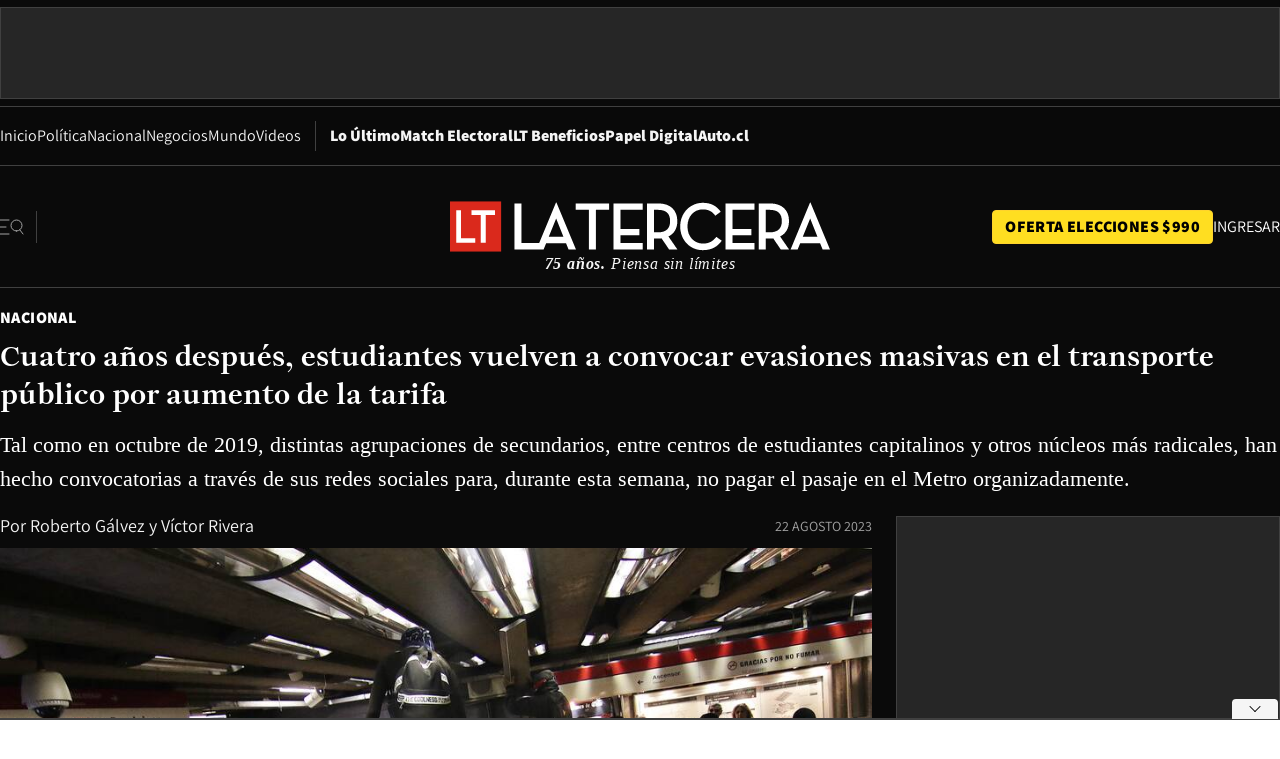

--- FILE ---
content_type: text/html; charset=utf-8
request_url: https://www.latercera.com/nacional/noticia/cuatro-anos-despues-estudiantes-vuelven-a-convocar-evasiones-masivas-en-el-transporte-publico-por-aumento-de-la-tarifa/JBCJOCTEY5GZXKVARGXL4IPYIE/
body_size: 65358
content:
<!DOCTYPE html><html lang="es"><head><meta charSet="UTF-8"/><meta name="viewport" content="width=device-width, initial-scale=1"/><title>Cuatro años después, estudiantes vuelven a convocar evasiones masivas en el transporte público por aumento de la tarifa - La Tercera</title><meta name="robots" content="index, follow, max-image-preview:large"/><meta property="og:site_name" content="La Tercera"/><meta property="og:type" content="article"/><meta property="og:url" content="https://www.latercera.com/nacional/noticia/cuatro-anos-despues-estudiantes-vuelven-a-convocar-evasiones-masivas-en-el-transporte-publico-por-aumento-de-la-tarifa/JBCJOCTEY5GZXKVARGXL4IPYIE/"/><meta name="description" content="Tal como en octubre de 2019, distintas agrupaciones de secundarios, entre centros de estudiantes capitalinos y otros núcleos más radicales, han hecho convocatorias a través de sus redes sociales para, durante esta semana, no pagar el pasaje en el Metro organizadamente."/><meta property="og:description" content="Tal como en octubre de 2019, distintas agrupaciones de secundarios, entre centros de estudiantes capitalinos y otros núcleos más radicales, han hecho convocatorias a través de sus redes sociales para, durante esta semana, no pagar el pasaje en el Metro organizadamente."/><meta name="twitter:description" content="Tal como en octubre de 2019, distintas agrupaciones de secundarios, entre centros de estudiantes capitalinos y otros núcleos más radicales, han hecho convocatorias a través de sus redes sociales para, durante esta semana, no pagar el pasaje en el Metro organizadamente."/><meta property="og:title" content="Cuatro años después, estudiantes vuelven a convocar evasiones masivas en el transporte público por aumento de la tarifa - La Tercera"/><meta name="twitter:title" content="Cuatro años después, estudiantes vuelven a convocar evasiones masivas en el transporte público por aumento de la tarifa - La Tercera"/><meta name="author" content="Roberto Gálvez"/><meta property="article:author" content="Roberto Gálvez"/><meta property="article:section" content="Nacional"/><meta name="keywords" content="Transporte Público, Metro, Evasión, Red, Estdiantes, Estallido Social"/><meta property="og:see_also" content="https://www.latercera.com/nacional"/><meta property="og:updated_time" content="2023-08-22T14:13:25.842Z"/><meta property="article:modified_time" content="2023-08-22T14:13:25.842Z"/><meta property="article:published_time" content="2023-08-22T00:49:39.238Z"/><meta property="og:image" content="https://www.latercera.com/resizer/v2/NR7X2SG2I5ACZAXUFEPVUEWKPQ.jpg?auth=56a13643666085cbac4e4fc9068dd7634aa58ac96b73bee6fd43a14adf2936fc&amp;height=630&amp;width=1200&amp;smart=true"/><meta name="twitter:image" content="https://www.latercera.com/resizer/v2/NR7X2SG2I5ACZAXUFEPVUEWKPQ.jpg?auth=56a13643666085cbac4e4fc9068dd7634aa58ac96b73bee6fd43a14adf2936fc&amp;height=630&amp;width=1200&amp;smart=true"/><meta property="og:image:alt" content="Estudiantes vuelven a convocar evasiones masivas en el transporte público por aumento de la tarifa."/><meta name="twitter:image:alt" content="Estudiantes vuelven a convocar evasiones masivas en el transporte público por aumento de la tarifa."/><meta property="og:image:width" content="1200"/><meta property="og:image:height" content="630"/><meta name="twitter:card" content="summary_large_image"/><meta name="twitter:site" content="@latercera"/><link rel="canonical" href="https://www.latercera.com/nacional/noticia/cuatro-anos-despues-estudiantes-vuelven-a-convocar-evasiones-masivas-en-el-transporte-publico-por-aumento-de-la-tarifa/JBCJOCTEY5GZXKVARGXL4IPYIE/"/><link rel="icon" type="image/x-icon" href="/pf/resources/favicon/la-tercera/favicon.ico?d=1077&amp;mxId=00000000"/><link as="font" crossorigin="" fetchpriority="high" href="/pf/resources/fonts/JolyHeadline-Bold.woff2?d=1077&amp;mxId=00000000" rel="preload" type="font/woff2"/><link as="font" crossorigin="" fetchpriority="high" href="/pf/resources/fonts/Assistant-ExtraBold.woff2?d=1077&amp;mxId=00000000" rel="preload" type="font/woff2"/><link as="font" crossorigin="" fetchpriority="high" href="/pf/resources/fonts/Assistant-Regular.woff2?d=1077&amp;mxId=00000000" rel="preload" type="font/woff2"/><link rel="preload" href="/pf/resources/styles/la-tercera/css/article-dark.css?d=1077&amp;mxId=00000000" as="style"/><link rel="stylesheet" href="/pf/resources/styles/la-tercera/css/article-dark.css?d=1077&amp;mxId=00000000" media="screen"/><link rel="preload" href="https://www.latercera.com/resizer/v2/NR7X2SG2I5ACZAXUFEPVUEWKPQ.jpg?auth=56a13643666085cbac4e4fc9068dd7634aa58ac96b73bee6fd43a14adf2936fc&amp;smart=true&amp;width=375&amp;height=211&amp;quality=70" as="image" media="(max-width: 375px)"/><link rel="preload" href="https://www.latercera.com/resizer/v2/NR7X2SG2I5ACZAXUFEPVUEWKPQ.jpg?auth=56a13643666085cbac4e4fc9068dd7634aa58ac96b73bee6fd43a14adf2936fc&amp;smart=true&amp;width=450&amp;height=253&amp;quality=70" as="image" media="(min-width: 376px) (max-width: 450px)"/><link rel="preload" href="https://www.latercera.com/resizer/v2/NR7X2SG2I5ACZAXUFEPVUEWKPQ.jpg?auth=56a13643666085cbac4e4fc9068dd7634aa58ac96b73bee6fd43a14adf2936fc&amp;smart=true&amp;width=600&amp;height=338&amp;quality=70" as="image" media="(min-width: 451px) (max-width: 600px)"/><link rel="preload" href="https://www.latercera.com/resizer/v2/NR7X2SG2I5ACZAXUFEPVUEWKPQ.jpg?auth=56a13643666085cbac4e4fc9068dd7634aa58ac96b73bee6fd43a14adf2936fc&amp;smart=true&amp;width=990&amp;height=557&amp;quality=70" as="image" media="(min-width: 1024px) (max-width: 1365px)"/><link rel="preload" href="https://www.latercera.com/resizer/v2/NR7X2SG2I5ACZAXUFEPVUEWKPQ.jpg?auth=56a13643666085cbac4e4fc9068dd7634aa58ac96b73bee6fd43a14adf2936fc&amp;smart=true&amp;width=800&amp;height=450&amp;quality=70" as="image" media="(min-width: 1366px)"/><link rel="amphtml" href="https://www.latercera.com/nacional/noticia/cuatro-anos-despues-estudiantes-vuelven-a-convocar-evasiones-masivas-en-el-transporte-publico-por-aumento-de-la-tarifa/JBCJOCTEY5GZXKVARGXL4IPYIE/?outputType=base-amp-type"/><script type="application/ld+json">{"@type":"NewsArticle","@context":"https://schema.org","articleBody":"Los días previos al estallido social y motivados por el alza de 30 pesos en el pasaje del transporte público, cientos de estudiantes comenzaron a evadir organizadamente los torniquetes del Metro. Casi cuatro años después, nuevas evasiones masivas para esta semana comienzan a urdirse entre algunas agrupaciones de estudiantes, entre centros de alumnos y grupos más radicales. ¿La razón? El alza en 10 pesos del transporte público anunciado la semana pasada por el gobierno, tarifa congelada, justamente, desde 2019. A través de diversas redes sociales se han masificado llamados a repetir la modalidad de protesta. “Semana de evasión, agitación y sabotaje”, se lee en algunos afiches, los que detallan: “¡Basta de alzas! $ 830 x 2 pasajes al día = $ 1.660 x 30 días = $ 49.800 en transporte público al mes”. En rigor, el cálculo del llamado a nuevas movilizaciones no es correcto. Y es que, según explicó el ministro Muñoz la semana pasado, hay un nuevo esquema tarifario que comenzará a aplicarse desde el 1 de septiembre, válido para los usuarios que utilicen la validación en buses del sistema Red Movilidad, Metro o Tren Central con el sistema QR. La medida no será válida para estudiantes ni personas mayores a quienes se les mantiene congelado el valor del pasaje y al menos en esta oportunidad no verán alzas en la tarifa. Para el resto, cuando completen $38 mil mensuales en viajes, el resto de los trayectos serán gratis e ilimitados hasta el próximo mes, incentivo personal e intransferible y aplicará durante el mes donde se alcanzó el tramo de $38 mil en validaciones. Al comenzar un nuevo mes todo vuelve a cero. Con todo, en otros llamados a movilizarse se lee: “¡Evade! En cada estación de Metro y bus del Transantiago”. Asimismo, otro afiche con el logo del Liceo de Aplicación expone “¡No al alza del pasaje! ¡No a la ley anti toma! Contra las alzas y la represión: semana de evasión del 21 al 25. Convocatoria abierta”. “A las bases aplicacionistas, compañeros de otros liceos y afines, hacemos el llamado a evadir la nueva alza del pasaje del transporte público, esta vez impulsado por los mismos progresistas que hace cuatro años llamaban a evadir los 30 pesos y sus leyes represivas. Esta vez no hay cabida para quedarse de brazos cruzados, mientras el precio de la vida sube las clases más bajas sufren las consecuencias a causa de un gobierno que lo único que ha hecho es servir a la clase alta”, se extiende, a su vez, desde el Centro de Estudiantes del Liceo de Aplicación. Otros centros de estudiantes capitalinos, como el del Liceo Tajamar, hicieron los mismo a través de sus redes sociales. “Que no suene tu Bip!”, decían otros llamados de colectivos del Instituto Nacional, que intentaban coordinar dos evasiones para ayer: 13:30 y 19:30 horas. “En octubre de 2019 comenzó una revuelta por el aumento del precio en el transporte público, lo que llevó a que protestas, evasiones y barricadas se tomaran las calles”, dice en parte de sus textos, los que siguen así: “Ahora en 2023, el costo del transporte público ha vuelto a subir, a pesar de las promesas del Presidente durante su campaña. Ante esto, hacemos el llamado a manifestarse y evadir en cada estación de Metro y cada bus del Transantiago”. Cabe recordar que en la última sesión del Panel de Expertos se había sugerido un alza de la tarifa de $ 20 y, según explicó el ministro de Transporte y Telecomunicaciones (MTT), Juan Carlos Muñoz, el gobierno decidió que la mitad de esa alza sería cubierta con recursos del subsidio al transporte público, dejando, como ya se ha dicho, aún congelada la tarifa de estudiantes y de adultos mayores. Consultados al respecto, desde el MTT y Metro no se refirieron a estos llamados a evasiones, pero desde la empresa derivaron las consultas al detalle de sus protocolos de seguridad, pudiendo activarse, en estos casos, los referidos a flujos de pasajeros, con contenciones, accesos controlados y cierres parciales o totales de estaciones. Según comentan en los pasillos de la institución, los posibles llamados a evasión, de los que estaban al tanto, los llevan a recibir información de distintos organismos, entre Ministerio de Interior, Delegación Presidencial y Carabineros, desde donde algunas fuentes añaden que también conocían de estas posibles manifestaciones, lo que derivó en el reforzamiento de ciertas estaciones clave, .","articleSection":"Nacional","author":[{"@type":"Person","name":"Roberto Gálvez","url":"https://www.latercera.com/autor/roberto-galvez","image":[{"@type":"ImageObject","height":300,"width":300,"url":"https://www.latercera.com/resizer/v2/https%3A%2F%2Fauthor-service-images-prod-us-east-1.publishing.aws.arc.pub%2Fcopesa%2F9a3e9e98-e56e-4673-bd71-df73a52177c6.png?auth=c4501d4b378dd2c634f6e50e3beed63ae3c29fc118a8047894be468aa0daa0e9&height=300&width=300&smart=true"},{"@type":"ImageObject","height":600,"width":600,"url":"https://www.latercera.com/resizer/v2/https%3A%2F%2Fauthor-service-images-prod-us-east-1.publishing.aws.arc.pub%2Fcopesa%2F9a3e9e98-e56e-4673-bd71-df73a52177c6.png?auth=c4501d4b378dd2c634f6e50e3beed63ae3c29fc118a8047894be468aa0daa0e9&height=600&width=600&smart=true"}]},{"@type":"Person","name":"Víctor Rivera","url":"https://www.latercera.com/autor/victor-rivera","image":[{"@type":"ImageObject","height":300,"width":300,"url":"https://www.latercera.com/resizer/v2/https%3A%2F%2Fs3.amazonaws.com%2Farc-authors%2Fcopesa%2Fb4197a32-cbf5-43c4-931a-5c6e14d6cbf6.png?auth=34dcbf4b61c56e2dc1a744305d1e064fff1b2a9616b9c5ae433c7141b6d8208a&height=300&width=300&smart=true"},{"@type":"ImageObject","height":600,"width":600,"url":"https://www.latercera.com/resizer/v2/https%3A%2F%2Fs3.amazonaws.com%2Farc-authors%2Fcopesa%2Fb4197a32-cbf5-43c4-931a-5c6e14d6cbf6.png?auth=34dcbf4b61c56e2dc1a744305d1e064fff1b2a9616b9c5ae433c7141b6d8208a&height=600&width=600&smart=true"}]}],"dateCreated":"2023-08-21T19:39:31.616Z","dateModified":"2023-08-22T14:13:25.842Z","datePublished":"2023-08-22T00:49:39.238Z","description":"Tal como en octubre de 2019, distintas agrupaciones de secundarios, entre centros de estudiantes capitalinos y otros núcleos más radicales, han hecho convocatorias a través de sus redes sociales para, durante esta semana, no pagar el pasaje en el Metro organizadamente.","headline":"Cuatro años después, estudiantes vuelven a convocar evasiones masivas en el transporte público por aumento de la tarifa","image":[{"@type":"ImageObject","width":375,"url":"https://www.latercera.com/resizer/v2/NR7X2SG2I5ACZAXUFEPVUEWKPQ.jpg?auth=56a13643666085cbac4e4fc9068dd7634aa58ac96b73bee6fd43a14adf2936fc&width=375&smart=true","description":"Evasion Masiva en Metro La Moneda"},{"@type":"ImageObject","width":450,"url":"https://www.latercera.com/resizer/v2/NR7X2SG2I5ACZAXUFEPVUEWKPQ.jpg?auth=56a13643666085cbac4e4fc9068dd7634aa58ac96b73bee6fd43a14adf2936fc&width=450&smart=true","description":"Evasion Masiva en Metro La Moneda"},{"@type":"ImageObject","width":600,"url":"https://www.latercera.com/resizer/v2/NR7X2SG2I5ACZAXUFEPVUEWKPQ.jpg?auth=56a13643666085cbac4e4fc9068dd7634aa58ac96b73bee6fd43a14adf2936fc&width=600&smart=true","description":"Evasion Masiva en Metro La Moneda"},{"@type":"ImageObject","width":768,"url":"https://www.latercera.com/resizer/v2/NR7X2SG2I5ACZAXUFEPVUEWKPQ.jpg?auth=56a13643666085cbac4e4fc9068dd7634aa58ac96b73bee6fd43a14adf2936fc&width=768&smart=true","description":"Evasion Masiva en Metro La Moneda"},{"@type":"ImageObject","width":990,"url":"https://www.latercera.com/resizer/v2/NR7X2SG2I5ACZAXUFEPVUEWKPQ.jpg?auth=56a13643666085cbac4e4fc9068dd7634aa58ac96b73bee6fd43a14adf2936fc&width=990&smart=true","description":"Evasion Masiva en Metro La Moneda"},{"@type":"ImageObject","width":800,"url":"https://www.latercera.com/resizer/v2/NR7X2SG2I5ACZAXUFEPVUEWKPQ.jpg?auth=56a13643666085cbac4e4fc9068dd7634aa58ac96b73bee6fd43a14adf2936fc&width=800&smart=true","description":"Evasion Masiva en Metro La Moneda"},{"@type":"ImageObject","width":1200,"url":"https://www.latercera.com/resizer/v2/NR7X2SG2I5ACZAXUFEPVUEWKPQ.jpg?auth=56a13643666085cbac4e4fc9068dd7634aa58ac96b73bee6fd43a14adf2936fc&width=1200&smart=true","description":"Evasion Masiva en Metro La Moneda"},{"@type":"ImageObject","width":375,"height":667,"url":"https://www.latercera.com/resizer/v2/V7MDN4P7QBBI7AC63JGH6RYMLA.jpeg?auth=923bbfccd361ea939d92f09feb34caedf371bef33396b803c48631f34e39a218&height=667&width=375&smart=true","description":"Evasión"},{"@type":"ImageObject","width":450,"height":800,"url":"https://www.latercera.com/resizer/v2/V7MDN4P7QBBI7AC63JGH6RYMLA.jpeg?auth=923bbfccd361ea939d92f09feb34caedf371bef33396b803c48631f34e39a218&height=800&width=450&smart=true","description":"Evasión"},{"@type":"ImageObject","width":600,"height":1067,"url":"https://www.latercera.com/resizer/v2/V7MDN4P7QBBI7AC63JGH6RYMLA.jpeg?auth=923bbfccd361ea939d92f09feb34caedf371bef33396b803c48631f34e39a218&height=1067&width=600&smart=true","description":"Evasión"},{"@type":"ImageObject","width":768,"height":1366,"url":"https://www.latercera.com/resizer/v2/V7MDN4P7QBBI7AC63JGH6RYMLA.jpeg?auth=923bbfccd361ea939d92f09feb34caedf371bef33396b803c48631f34e39a218&height=1366&width=768&smart=true","description":"Evasión"},{"@type":"ImageObject","width":990,"height":1761,"url":"https://www.latercera.com/resizer/v2/V7MDN4P7QBBI7AC63JGH6RYMLA.jpeg?auth=923bbfccd361ea939d92f09feb34caedf371bef33396b803c48631f34e39a218&height=1761&width=990&smart=true","description":"Evasión"},{"@type":"ImageObject","width":800,"height":1423,"url":"https://www.latercera.com/resizer/v2/V7MDN4P7QBBI7AC63JGH6RYMLA.jpeg?auth=923bbfccd361ea939d92f09feb34caedf371bef33396b803c48631f34e39a218&height=1423&width=800&smart=true","description":"Evasión"},{"@type":"ImageObject","width":1200,"height":2134,"url":"https://www.latercera.com/resizer/v2/V7MDN4P7QBBI7AC63JGH6RYMLA.jpeg?auth=923bbfccd361ea939d92f09feb34caedf371bef33396b803c48631f34e39a218&height=2134&width=1200&smart=true","description":"Evasión"}],"keywords":["Transporte Público","Metro","Evasión","Red","Estdiantes","Estallido Social"],"mainEntity":{"@type":"ItemList","itemListElement":[{"@type":"ListItem","position":0,"item":{"@type":"WebPage","@id":"https://www.latercera.com/etiqueta/transporte-publico/","name":"Transporte Público"}},{"@type":"ListItem","position":1,"item":{"@type":"WebPage","@id":"https://www.latercera.com/etiqueta/metro/","name":"Metro"}},{"@type":"ListItem","position":2,"item":{"@type":"WebPage","@id":"https://www.latercera.com/etiqueta/evasion/","name":"Evasión"}},{"@type":"ListItem","position":3,"item":{"@type":"WebPage","@id":"https://www.latercera.com/etiqueta/red/","name":"Red"}},{"@type":"ListItem","position":4,"item":{"@type":"WebPage","@id":"https://www.latercera.com/etiqueta/estdiantes/","name":"Estdiantes"}},{"@type":"ListItem","position":5,"item":{"@type":"WebPage","@id":"https://www.latercera.com/etiqueta/estallido-social/","name":"Estallido Social"}}]},"mainEntityOfPage":{"@type":"WebPage","@id":"https://www.latercera.com/nacional/noticia/cuatro-anos-despues-estudiantes-vuelven-a-convocar-evasiones-masivas-en-el-transporte-publico-por-aumento-de-la-tarifa/JBCJOCTEY5GZXKVARGXL4IPYIE/"},"publisher":{"@type":"Organization","name":"La Tercera","url":"https://www.latercera.com/","logo":{"@type":"ImageObject","url":"https://www.latercera.com/resizer/iZiSxC1F0QnCJrbYAVDHcpm1csU=/arc-anglerfish-arc2-prod-copesa/public/OMY53THTHFDXZHC46CCUJ3XFWE.png","height":50,"width":400},"sameAs":["https://www.facebook.com/laterceracom","https://www.instagram.com/laterceracom/","https://www.tiktok.com/@latercera","https://twitter.com/latercera","https://www.youtube.com/user/latercera"]}}</script><script type="application/ld+json">{"@type":"BreadcrumbList","@context":"https://schema.org","itemListElement":[{"@type":"ListItem","position":1,"item":{"@id":"https://www.latercera.com","name":"La Tercera"}},{"@type":"ListItem","position":2,"item":{"@id":"https://www.latercera.com/nacional/","name":"Nacional"}},{"@type":"ListItem","position":3,"item":{"@id":"https://www.latercera.com/nacional/noticia/cuatro-anos-despues-estudiantes-vuelven-a-convocar-evasiones-masivas-en-el-transporte-publico-por-aumento-de-la-tarifa/JBCJOCTEY5GZXKVARGXL4IPYIE/","name":"Cuatro años después, estudiantes vuelven a convocar evasiones masivas en el transporte público por aumento de la tarifa"}}]}</script><script type="application/ld+json">{"@type":"NewsMediaOrganization","@context":"https://schema.org","description":"Noticias de última hora de Chile, América Latina y el mundo. Contenidos exclusivos de política, internacional, economía, opinión, cultura, espectáculos y tendencias. Novedades de la actualidad local y contenidos interactivos de La Tercera.","email":"contacto@grupocopesa.com","ethicsPolicy":"https://canaldenuncias.grupocopesa.cl/gobierno-corporativo/view.php?file=CodigoEtica.pdf","logo":{"@type":"ImageObject","url":"https://www.latercera.com/resizer/iZiSxC1F0QnCJrbYAVDHcpm1csU=/arc-anglerfish-arc2-prod-copesa/public/OMY53THTHFDXZHC46CCUJ3XFWE.png","height":50,"width":400},"name":"La Tercera","publishingPrinciples":"https://canaldenuncias.grupocopesa.cl/gobierno-corporativo/view.php?file=CodigoEtica.pdf","sameAs":["https://www.facebook.com/laterceracom","https://www.instagram.com/laterceracom/","https://www.tiktok.com/@latercera","https://twitter.com/latercera","https://www.youtube.com/user/latercera"],"url":"https://www.latercera.com","address":{"@type":"PostalAddress","contactType":"contacto@grupocopesa.com","streetAddress":" Av. Apoquindo 4660, Las Condes","addressLocality":"Santiago","addressRegion":"Metropolitana","postalCode":"7560969","addressCountry":"CL"}}</script><script type="application/ld+json">{"@type":"WebSite","@context":"https://schema.org","url":"https://www.latercera.com","potentialAction":{"@type":"SearchAction","target":"https://www.latercera.com/search/?q={search_term_string}","query-input":"required name=search_term_string"}}</script><script type="application/javascript" id="polyfill-script">if(!Array.prototype.includes||!(window.Object && window.Object.assign)||!window.Promise||!window.Symbol||!window.fetch){document.write('<script type="application/javascript" src="/pf/dist/engine/polyfill.js?d=1077&mxId=00000000" defer=""><\/script>')}</script><script id="fusion-engine-react-script" type="application/javascript" src="/pf/dist/engine/react.js?d=1077&amp;mxId=00000000" defer=""></script><script id="fusion-engine-combinations-script" type="application/javascript" src="/pf/dist/components/combinations/base-type.js?d=1077&amp;mxId=00000000" defer=""></script><script data-integration="gtm-head">
	(function(w,d,s,l,i){w[l]=w[l]||[];w[l].push({'gtm.start':
		new Date().getTime(),event:'gtm.js'});var f=d.getElementsByTagName(s)[0],
		j=d.createElement(s),dl=l!='dataLayer'?'&l='+l:'';j.async=true;j.src=
		'https://www.googletagmanager.com/gtm.js?id='+i+dl;f.parentNode.insertBefore(j,f);
		})(window,document,'script','dataLayer','GTM-T2QV7ZXP');
	</script><script async="" data-integration="comscore" src="https://sb.scorecardresearch.com/beacon.js"></script><script defer="" data-integration="comscore">
	var _comscore = _comscore || [];
	_comscore.push({ c1: "2", c2: "6906468", options: {enableFirstPartyCookie: true,bypassUserConsentRequirementFor1PCookie: true}});
	(function() {
              var s = document.createElement("script"), el = document.getElementsByTagName("script")[0]; s.async = true;
              s.src = "https://sb.scorecardresearch.com/cs/6906468/beacon.js";
              el.parentNode.insertBefore(s, el);
            })();
	</script><script defer="" data-integration="marfeel">
		!(function () {
			"use strict";
			function e(e) {
				var t = !(arguments.length > 1 && void 0 !== arguments[1]) || arguments[1],
					c = document.createElement("script");
				(c.src = e),
					t
						? (c.type = "module")
						: ((c.async = !0), (c.type = "text/javascript"), c.setAttribute("nomodule", ""));
				var n = document.getElementsByTagName("script")[0];
				n.parentNode.insertBefore(c, n);
			}
			!(function (t, c) {
				!(function (t, c, n) {
					var a, o, r;
					(n.accountId = c),
						(null !== (a = t.marfeel) && void 0 !== a) || (t.marfeel = {}),
						(null !== (o = (r = t.marfeel).cmd) && void 0 !== o) || (r.cmd = []),
						(t.marfeel.config = n);
					var i = "https://sdk.mrf.io/statics";
					e("".concat(i, "/marfeel-sdk.js?id=").concat(c), !0),
						e("".concat(i, "/marfeel-sdk.es5.js?id=").concat(c), !1);
				})(t, c, arguments.length > 2 && void 0 !== arguments[2] ? arguments[2] : {});
			})(window, 8007, {} /* Config */);
		})();</script><script defer="" type="text/javascript">
		(function() {
			function getCookie(name) {
				let cookieArray = document.cookie.split('; '); // Split the cookie string into an array
				let cookieValue = null;
		
				// Loop through the array elements
				for (let i = 0; i < cookieArray.length; i++) {
						let cookiePair = cookieArray[i].split('='); // Split each element into a key and a value
						if (name === cookiePair[0]) {
							cookieValue = decodeURIComponent(cookiePair[1]); // Decode the cookie value and return it
							break;
						}
				}
				return cookieValue;
			}

			let lsva = window.localStorage.getItem('ltsess');
			let lsvb = getCookie('ltprm');

			if (lsva == 'true') {
					window.marfeel.cmd.push(['compass', function(compass) {
						compass.setUserType(2);
					}]);
			}
			if (lsvb != 'false' && lsvb) {
					window.marfeel.cmd.push(['compass', function(compass) {
							compass.setUserType(3);
					}]);
			}
		})();</script>
<script>(window.BOOMR_mq=window.BOOMR_mq||[]).push(["addVar",{"rua.upush":"false","rua.cpush":"false","rua.upre":"false","rua.cpre":"false","rua.uprl":"false","rua.cprl":"false","rua.cprf":"false","rua.trans":"","rua.cook":"false","rua.ims":"false","rua.ufprl":"false","rua.cfprl":"false","rua.isuxp":"false","rua.texp":"norulematch","rua.ceh":"false","rua.ueh":"false","rua.ieh.st":"0"}]);</script>
                              <script>!function(e){var n="https://s.go-mpulse.net/boomerang/";if("False"=="True")e.BOOMR_config=e.BOOMR_config||{},e.BOOMR_config.PageParams=e.BOOMR_config.PageParams||{},e.BOOMR_config.PageParams.pci=!0,n="https://s2.go-mpulse.net/boomerang/";if(window.BOOMR_API_key="ZZ6GQ-CZGQY-PFVX5-D656L-P96M7",function(){function e(){if(!o){var e=document.createElement("script");e.id="boomr-scr-as",e.src=window.BOOMR.url,e.async=!0,i.parentNode.appendChild(e),o=!0}}function t(e){o=!0;var n,t,a,r,d=document,O=window;if(window.BOOMR.snippetMethod=e?"if":"i",t=function(e,n){var t=d.createElement("script");t.id=n||"boomr-if-as",t.src=window.BOOMR.url,BOOMR_lstart=(new Date).getTime(),e=e||d.body,e.appendChild(t)},!window.addEventListener&&window.attachEvent&&navigator.userAgent.match(/MSIE [67]\./))return window.BOOMR.snippetMethod="s",void t(i.parentNode,"boomr-async");a=document.createElement("IFRAME"),a.src="about:blank",a.title="",a.role="presentation",a.loading="eager",r=(a.frameElement||a).style,r.width=0,r.height=0,r.border=0,r.display="none",i.parentNode.appendChild(a);try{O=a.contentWindow,d=O.document.open()}catch(_){n=document.domain,a.src="javascript:var d=document.open();d.domain='"+n+"';void(0);",O=a.contentWindow,d=O.document.open()}if(n)d._boomrl=function(){this.domain=n,t()},d.write("<bo"+"dy onload='document._boomrl();'>");else if(O._boomrl=function(){t()},O.addEventListener)O.addEventListener("load",O._boomrl,!1);else if(O.attachEvent)O.attachEvent("onload",O._boomrl);d.close()}function a(e){window.BOOMR_onload=e&&e.timeStamp||(new Date).getTime()}if(!window.BOOMR||!window.BOOMR.version&&!window.BOOMR.snippetExecuted){window.BOOMR=window.BOOMR||{},window.BOOMR.snippetStart=(new Date).getTime(),window.BOOMR.snippetExecuted=!0,window.BOOMR.snippetVersion=12,window.BOOMR.url=n+"ZZ6GQ-CZGQY-PFVX5-D656L-P96M7";var i=document.currentScript||document.getElementsByTagName("script")[0],o=!1,r=document.createElement("link");if(r.relList&&"function"==typeof r.relList.supports&&r.relList.supports("preload")&&"as"in r)window.BOOMR.snippetMethod="p",r.href=window.BOOMR.url,r.rel="preload",r.as="script",r.addEventListener("load",e),r.addEventListener("error",function(){t(!0)}),setTimeout(function(){if(!o)t(!0)},3e3),BOOMR_lstart=(new Date).getTime(),i.parentNode.appendChild(r);else t(!1);if(window.addEventListener)window.addEventListener("load",a,!1);else if(window.attachEvent)window.attachEvent("onload",a)}}(),"".length>0)if(e&&"performance"in e&&e.performance&&"function"==typeof e.performance.setResourceTimingBufferSize)e.performance.setResourceTimingBufferSize();!function(){if(BOOMR=e.BOOMR||{},BOOMR.plugins=BOOMR.plugins||{},!BOOMR.plugins.AK){var n=""=="true"?1:0,t="",a="clok7g5ydf3tq2iohpya-f-c1595b1f4-clientnsv4-s.akamaihd.net",i="false"=="true"?2:1,o={"ak.v":"39","ak.cp":"930542","ak.ai":parseInt("595896",10),"ak.ol":"0","ak.cr":8,"ak.ipv":4,"ak.proto":"h2","ak.rid":"bf9e15f","ak.r":42864,"ak.a2":n,"ak.m":"dscr","ak.n":"ff","ak.bpcip":"18.220.175.0","ak.cport":33044,"ak.gh":"184.25.118.37","ak.quicv":"","ak.tlsv":"tls1.3","ak.0rtt":"","ak.0rtt.ed":"","ak.csrc":"-","ak.acc":"","ak.t":"1762540528","ak.ak":"hOBiQwZUYzCg5VSAfCLimQ==P0zYxaSjII5i/GRzaVLyHss7CFOJvBYlc60DG2Zp2CGIQS6apIBdm7z62wGFss7Yw3hMtih6ZSpigeWgL3bJpLYY34UJ4a0B3tCW/t0YrKRqsW9mdLxHBU8D0mRIsmzuP8Xw7QvvazdQ/[base64]/6H8SCOArwS/GT7INtHYfDywyqvzuw9+d3WZk=","ak.pv":"36","ak.dpoabenc":"","ak.tf":i};if(""!==t)o["ak.ruds"]=t;var r={i:!1,av:function(n){var t="http.initiator";if(n&&(!n[t]||"spa_hard"===n[t]))o["ak.feo"]=void 0!==e.aFeoApplied?1:0,BOOMR.addVar(o)},rv:function(){var e=["ak.bpcip","ak.cport","ak.cr","ak.csrc","ak.gh","ak.ipv","ak.m","ak.n","ak.ol","ak.proto","ak.quicv","ak.tlsv","ak.0rtt","ak.0rtt.ed","ak.r","ak.acc","ak.t","ak.tf"];BOOMR.removeVar(e)}};BOOMR.plugins.AK={akVars:o,akDNSPreFetchDomain:a,init:function(){if(!r.i){var e=BOOMR.subscribe;e("before_beacon",r.av,null,null),e("onbeacon",r.rv,null,null),r.i=!0}return this},is_complete:function(){return!0}}}}()}(window);</script></head><body><div id="fusion-app"><div class="article-right-rail  "><header class="article-right-rail__header"><div class="ads-block  show  isItt   " style="--adBackgroundColor:#262626;--adBorderColor:#404040"><div class="ads-block__container" id="arcad-feature-f0fc6w48QoNS299-144cef1153d3c1"><div class="ads-block__unit-wrapper" style="max-width:800px" data-testid="ad-block-unit-wrapper"><div style="height:480"></div></div></div></div><div class="masthead"><div></div><div class="masthead__wrapper"><div class="masthead__ad" id="masthead__ad"><div class="ads-block  show    ad-background " style="--adBackgroundColor:#262626;--adBorderColor:#404040"><div class="ads-block__container" id="arcad-feature-f0fFqWd9jbS4daj-2f866f667e351"><div class="ads-block__unit-wrapper m50 d90" style="max-width:970px" data-testid="ad-block-unit-wrapper"><div style="height:50"></div></div></div></div></div><nav class="masthead__nav"><ul class="masthead__nav-list"><li class="masthead__nav-list-item"><a class="base-link" href="/" target="_self">Inicio</a></li><li class="masthead__nav-list-item"><a class="base-link" href="/canal/politica/" target="_self">Política</a></li><li class="masthead__nav-list-item"><a class="base-link" href="/canal/nacional/" target="_self">Nacional</a></li><li class="masthead__nav-list-item"><a class="base-link" href="/canal/pulso/" target="_self">Negocios</a></li><li class="masthead__nav-list-item"><a class="base-link" href="/canal/mundo/" target="_self">Mundo</a></li><li class="masthead__nav-list-item"><a class="base-link" href="https://www.latercera.com/videos/" target="_self">Videos</a></li></ul><div class="masthead__nav-divider"></div><ul class="masthead__nav-list-extra"><li class="masthead__nav-list-extra-item"><a class="base-link" href="/lo-ultimo/" target="_self">Lo Último</a></li><li class="masthead__nav-list-extra-item"><a class="base-link" href="https://match.latercera.com/" rel="noopener noreferrer" target="_blank">Match Electoral<span class="visually-hidden">Opens in new window</span></a></li><li class="masthead__nav-list-extra-item"><a class="base-link" href="/club-la-tercera/" target="_self">LT Beneficios</a></li><li class="masthead__nav-list-extra-item"><a class="base-link" href="https://kiosco.latercera.com/library/" rel="noopener noreferrer" target="_blank">Papel Digital<span class="visually-hidden">Opens in new window</span></a></li><li class="masthead__nav-list-extra-item"><a class="base-link" href="https://www.latercera.com/auto/" target="_self">Auto.cl</a></li></ul></nav><header class="masthead__main"><input type="checkbox" id="masthead-modal-toggle" class="masthead__modal-checkbox" hidden=""/><button type="button" class="masthead__main-search" aria-label="Abrir menú lateral"><svg class="search-icon" width="24" height="24" viewBox="0 0 24 24" fill="none" xmlns="http://www.w3.org/2000/svg"><g clip-path="url(#clip0_1003_273)"><path d="M9 5H0" stroke="#404040" stroke-linecap="round" stroke-linejoin="round"></path><path d="M6 12H0" stroke="#404040" stroke-linecap="round" stroke-linejoin="round"></path><path d="M9 19H0" stroke="#404040" stroke-linecap="round" stroke-linejoin="round"></path><path d="M16.5 16C19.5376 16 22 13.5376 22 10.5C22 7.46243 19.5376 5 16.5 5C13.4624 5 11 7.46243 11 10.5C11 13.5376 13.4624 16 16.5 16Z" stroke="#404040" stroke-linecap="round" stroke-linejoin="round"></path><path d="M23 19L19.8388 14.8661" stroke="#404040" stroke-linecap="round" stroke-linejoin="round"></path></g><defs><clipPath id="clip0_1003_273"><rect width="24" height="24" fill="white"></rect></clipPath></defs></svg></button><div class="masthead__modal-container"><div class="masthead__modal"><div class="masthead__modal__close-row"><button type="button" class="masthead__modal__close-btn" aria-label="Cerrar modal"><span>CERRAR</span><svg class="close-icon" width="18" height="18" viewBox="6 6 12 12" fill="none" xmlns="http://www.w3.org/2000/svg"><path d="M18 6L6 18" stroke="#737373" stroke-linecap="round" stroke-linejoin="round"></path><path d="M6 6L18 18" stroke="#737373" stroke-linecap="round" stroke-linejoin="round"></path></svg></button></div><a class="base-link masthead__modal__cta amarillo" href="/compra-suscripcion/?utm_content=&amp;utm_element=boton_menu" target="_self">OFERTA ELECCIONES $990</a><div class="masthead__modal__search"><input type="text" name="search" placeholder="Buscar en La Tercera" class="masthead__modal__search-input" value=""/><button><svg width="32" height="32" viewBox="0 0 24 24" fill="none" xmlns="http://www.w3.org/2000/svg"><path d="M16.5 16C19.5376 16 22 13.5376 22 10.5C22 7.46243 19.5376 5 16.5 5C13.4624 5 11 7.46243 11 10.5C11 13.5376 13.4624 16 16.5 16Z" stroke="#404040" stroke-linecap="round" stroke-linejoin="round"></path><path d="M23 19L19.8388 14.8661" stroke="#404040" stroke-linecap="round" stroke-linejoin="round"></path></svg></button></div><div class="first-group"><div class="first-group__section"><a aria-label="La Tercera" class="base-link" href="/" target="_self"><span class="first-group__section__title">La Tercera</span></a><ul class="first-group__list"><li><a aria-label="Portada" class="base-link" href="https://www.latercera.com/" target="_self"><span>Portada</span></a></li><li><a aria-label="Lo Último" class="base-link" href="https://www.latercera.com/lo-ultimo/" target="_self"><span>Lo Último</span></a></li><li><a aria-label="Papel Digital" class="base-link" href="https://kiosco.latercera.com/library" rel="noopener noreferrer" target="_blank"><span>Papel Digital</span><span class="visually-hidden">Opens in new window</span></a></li><li><a aria-label="Newsletters" class="base-link" href="https://www.latercera.com/newsletters/" target="_self"><span>Newsletters</span></a></li></ul></div><div class="first-group__section"><span class="first-group__section__title">Ciencia y Tecnología</span><ul class="first-group__list"><li><a aria-label="Tendencias" class="base-link" href="/canal/tendencias/" target="_self"><span>Tendencias</span></a></li><li><a aria-label="Tecnología" class="base-link" href="/etiqueta/tecnologia/" target="_self"><span>Tecnología</span></a></li><li><a aria-label="Ciencia" class="base-link" href="/etiqueta/ciencia/" target="_self"><span>Ciencia</span></a></li><li><a aria-label="Medioambiente" class="base-link" href="/etiqueta/medioambiente/" target="_self"><span>Medioambiente</span></a></li></ul></div><div class="first-group__section"><a aria-label="Chile" class="base-link" href="/canal/nacional/" target="_self"><span class="first-group__section__title">Chile</span></a><ul class="first-group__list"><li><a aria-label="Política" class="base-link" href="/canal/politica/" target="_self"><span>Política</span></a></li><li><a aria-label="Nacional" class="base-link" href="/canal/nacional/" target="_self"><span>Nacional</span></a></li><li><a aria-label="Servicios" class="base-link" href="/canal/servicios/" target="_self"><span>Servicios</span></a></li><li><a aria-label="Educación" class="base-link" href="https://www.latercera.com/canal/educaLT/" target="_self"><span>Educación</span></a></li><li><a aria-label="Presidenciales" class="base-link" href="/etiqueta/presidenciales/" target="_self"><span>Presidenciales</span></a></li><li><a aria-label="Congreso" class="base-link" href="/etiqueta/congreso/" target="_self"><span>Congreso</span></a></li><li><a aria-label="Desde la redacción" class="base-link" href="/etiqueta/desde-la-redaccion/" target="_self"><span>Desde la redacción</span></a></li></ul></div><div class="first-group__section"><a aria-label="Negocios" class="base-link" href="/canal/pulso/" target="_self"><span class="first-group__section__title">Negocios</span></a><ul class="first-group__list"><li><a aria-label="Pulso" class="base-link" href="/canal/pulso/" target="_self"><span>Pulso</span></a></li><li><a aria-label="Minería" class="base-link" href="/etiqueta/mineria/" target="_self"><span>Minería</span></a></li><li><a aria-label="Emprendimiento" class="base-link" href="https://www.latercera.com/canal/pulso-hub-emprende/" target="_self"><span>Emprendimiento</span></a></li><li><a aria-label="Sustentabilidad" class="base-link" href="https://www.latercera.com/canal/pulso-hub-sustentabilidad/" target="_self"><span>Sustentabilidad</span></a></li><li><a aria-label="Money Talks" class="base-link" href="/etiqueta/money-talks/" target="_self"><span>Money Talks</span></a></li><li><a aria-label="Red Activa" class="base-link" href="https://www.latercera.com/canal/pulso-red-activa/" target="_self"><span>Red Activa</span></a></li><li><a aria-label="Motores" class="base-link" href="https://www.latercera.com/canal/mtonline/" target="_self"><span>Motores</span></a></li></ul></div><div class="first-group__section"><a aria-label="Opinión" class="base-link" href="/opinion/" target="_self"><span class="first-group__section__title">Opinión</span></a><ul class="first-group__list"><li><a aria-label="Editorial" class="base-link" href="/canal/editorial/" target="_self"><span>Editorial</span></a></li><li><a aria-label="Columnas" class="base-link" href="/canal/opinion/" target="_self"><span>Columnas</span></a></li><li><a aria-label="Cartas al Director" class="base-link" href="/canal/cartas-al-director/" target="_self"><span>Cartas al Director</span></a></li></ul></div><div class="first-group__section"><span class="first-group__section__title">Cultura y Entretención</span><ul class="first-group__list"><li><a aria-label="Culto" class="base-link" href="/canal/culto/" target="_self"><span>Culto</span></a></li><li><a aria-label="La Cuarta" class="base-link" href="https://www.lacuarta.com/" rel="noopener noreferrer" target="_blank"><span>La Cuarta</span><span class="visually-hidden">Opens in new window</span></a></li><li><a aria-label="Glamorama" class="base-link" href="https://www.lacuarta.com/glamorama/" rel="noopener noreferrer" target="_blank"><span>Glamorama</span><span class="visually-hidden">Opens in new window</span></a></li></ul></div><div class="first-group__section"><span class="first-group__section__title">Sociedad</span><ul class="first-group__list"><li><a aria-label="Paula" class="base-link" href="https://www.latercera.com/canal/paula/" target="_self"><span>Paula</span></a></li><li><a aria-label="Sociales" class="base-link" href="https://www.latercera.com/canal/sociales/" target="_self"><span>Sociales</span></a></li><li><a aria-label="Board" class="base-link" href="https://www.latercera.com/lt-board/" target="_self"><span>Board</span></a></li></ul></div><div class="first-group__section"><a aria-label="El Deportivo" class="base-link" href="/canal/el-deportivo/" target="_self"><span class="first-group__section__title">El Deportivo</span></a><ul class="first-group__list"><li><a aria-label="Fútbol Chileno" class="base-link" href="/etiqueta/futbol-chileno/" target="_self"><span>Fútbol Chileno</span></a></li><li><a aria-label="Fórmula 1" class="base-link" href="/etiqueta/formula-1/" target="_self"><span>Fórmula 1</span></a></li><li><a aria-label="Tenis" class="base-link" href="/etiqueta/tenis/" target="_self"><span>Tenis</span></a></li></ul></div><div class="first-group__section"><a aria-label="Mundo" class="base-link" href="/canal/mundo/" target="_self"><span class="first-group__section__title">Mundo</span></a><ul class="first-group__list"></ul></div></div><div class="second-group"><div class="second-group__section"><span class="second-group__section__title">Ediciones</span><ul class="second-group__list"><li><a aria-label="La Tercera PM" class="base-link" href="https://www.latercera.com/etiqueta/la-tercera-pm" target="_self"><span>La Tercera PM</span></a></li><li><a aria-label="La Tercera Sábado" class="base-link" href="https://www.latercera.com/canal/lt-sabado/" target="_self"><span>La Tercera Sábado</span></a></li><li><a aria-label="La Tercera Domingo" class="base-link" href="https://www.latercera.com/canal/lt-domingo/" target="_self"><span>La Tercera Domingo</span></a></li></ul></div><div class="second-group__section"><span class="second-group__section__title">Suscripciones</span><ul class="second-group__list"><li><a aria-label="LT Beneficios" class="base-link" href="/club-la-tercera/" target="_self"><span>LT Beneficios</span></a></li><li><a aria-label="Corporativas" class="base-link" href="/suscripcionempresas/" target="_self"><span>Corporativas</span></a></li><li><a aria-label="Universidades" class="base-link" href="https://suscripciondigital.latercera.com/campaign/plan-universitario" rel="noopener noreferrer" target="_blank"><span>Universidades</span><span class="visually-hidden">Opens in new window</span></a></li></ul></div><div class="second-group__section"><span class="second-group__section__title">Redes sociales</span><ul class="second-group__list"><li><a aria-label="X" class="base-link" href="https://x.com/latercera" rel="noopener noreferrer" target="_blank"><span>X</span><span class="visually-hidden">Opens in new window</span></a></li><li><a aria-label="Instagram" class="base-link" href="https://www.instagram.com/laterceracom/" rel="noopener noreferrer" target="_blank"><span>Instagram</span><span class="visually-hidden">Opens in new window</span></a></li><li><a aria-label="Facebook" class="base-link" href="https://www.facebook.com/laterceracom" rel="noopener noreferrer" target="_blank"><span>Facebook</span><span class="visually-hidden">Opens in new window</span></a></li><li><a aria-label="YouTube" class="base-link" href="https://www.youtube.com/user/latercera" rel="noopener noreferrer" target="_blank"><span>YouTube</span><span class="visually-hidden">Opens in new window</span></a></li><li><a aria-label="TikTok" class="base-link" href="https://www.tiktok.com/@latercera" rel="noopener noreferrer" target="_blank"><span>TikTok</span><span class="visually-hidden">Opens in new window</span></a></li><li><a aria-label="Linkedin" class="base-link" href="https://cl.linkedin.com/company/la-tercera" rel="noopener noreferrer" target="_blank"><span>Linkedin</span><span class="visually-hidden">Opens in new window</span></a></li></ul></div><div class="second-group__section"><span class="second-group__section__title">Grupo Copesa</span><ul class="second-group__list"><li><a aria-label="Auto.cl" class="base-link" href="https://www.latercera.com/auto/" target="_self"><span>Auto.cl</span></a></li><li><a aria-label="La Cuarta" class="base-link" href="https://www.lacuarta.com/" rel="noopener noreferrer" target="_blank"><span>La Cuarta</span><span class="visually-hidden">Opens in new window</span></a></li><li><a aria-label="Glamorama" class="base-link" href="https://glamorama.latercera.com/" rel="noopener noreferrer" target="_blank"><span>Glamorama</span><span class="visually-hidden">Opens in new window</span></a></li></ul></div></div><ul class="third-group-list"><li><a aria-label="Quiénes somos" class="base-link" href="/quienes-somos/" target="_self"><span>Quiénes somos</span></a></li><li><a aria-label="Servicio al Suscriptor" class="base-link" href="/contacto/" target="_self"><span>Servicio al Suscriptor</span></a></li><li><a aria-label="Mi cuenta" class="base-link" href="/mi-cuenta/" target="_self"><span>Mi cuenta</span></a></li><li><a aria-label="Preguntas Frecuentes" class="base-link" href="/preguntas-frecuentes/" target="_self"><span>Preguntas Frecuentes</span></a></li></ul></div><label for="masthead-modal-toggle" class="masthead__modal-overlay"></label></div><a aria-label="Ir a la página de inicio" class="base-link masthead__main-logo" href="/" target="_self"><svg class="logo-lt-icon" width="160" height="22" viewBox="0 0 160 22" fill="none" role="img" aria-labelledby="logo-lt-title"><title id="logo-lt-title">Logo La Tercera</title><g clip-path="url(#clip0_1003_280)"><path class="logo-lt-icon__sub-background" d="M21.5335 0.467789H0V21.5322H21.5335V0.467789Z" fill="#da291c"></path><path class="logo-lt-icon__sub-text" d="M2.62355 4.2951H4.6836V15.8338H10.5866V17.7049H2.62355V4.2951Z" fill="#ffffff"></path><path class="logo-lt-icon__sub-text" d="M12.9515 6.17569H9.05312V4.2951H18.9007V6.17569H15.0115V17.7049H12.9515V6.17569Z" fill="#ffffff"></path><g class="logo-lt-icon__text" fill="#171717"><path d="M52.9238 4.0872H58.485V20.5683H61.4319V4.0872H66.9931V1.4128H52.9238V4.0872Z"></path><path d="M95.7136 8.73668C95.7136 4.31401 92.8776 1.4128 87.7321 1.4128H82.9377V20.5683H85.8845V16.0039H87.7321C88.2032 16.0039 88.6651 15.9755 89.0808 15.9188L92.2771 20.5683H95.7783L91.9723 15.1344C94.4296 13.9721 95.7229 11.6946 95.7229 8.73668H95.7136ZM87.6305 13.4145H85.8845V4.0872H87.6305C91.2056 4.0872 92.6836 5.83548 92.6836 8.73668C92.6836 11.6379 91.224 13.4145 87.6305 13.4145Z"></path><path d="M106.503 18.0924C102.734 18.0924 99.9815 15.1344 99.9815 10.9953C99.9815 6.8561 102.679 3.88875 106.402 3.88875C108.878 3.88875 110.467 4.79596 111.714 6.51589L113.977 4.88102C112.351 2.54682 109.958 1.1671 106.485 1.1671C101.145 1.1671 96.933 5.33462 96.933 10.9953C96.933 16.6559 101.062 20.8235 106.411 20.8235C110.042 20.8235 112.499 19.5288 114.43 16.9111L112.139 15.3046C110.734 17.1662 108.942 18.1018 106.522 18.1018L106.503 18.0924Z"></path><path d="M142.744 8.73668C142.744 4.31401 139.898 1.4128 134.753 1.4128H129.958V20.5683H132.915V16.0039H134.753C135.215 16.0039 135.686 15.9755 136.092 15.9188L139.289 20.5683H142.79L138.984 15.1344C141.441 13.9721 142.734 11.6946 142.734 8.73668H142.744ZM134.642 13.4145H132.924V4.0872H134.642C138.217 4.0872 139.714 5.83548 139.714 8.73668C139.714 11.6379 138.254 13.4145 134.642 13.4145Z"></path><path d="M151.769 1.02534H151.603L143.4 20.5777H146.374L147.455 17.9033H155.824L156.896 20.5777H160.009L151.769 1.02534ZM148.545 15.2195L151.658 7.64046L154.716 15.2195H148.545Z"></path><path d="M116.009 20.5683H128.203V17.8939H118.956V14.6525H126.901V12.0348H118.956V4.0872H128.203V1.4128H116.009V20.5683Z"></path><path d="M71.7875 14.6525H79.7413V12.0348H71.7875V4.0872H81.1363V1.4128H68.8406V20.5683H81.1455V17.8939H71.7875V14.6525Z"></path><path d="M44.6374 1.02534L37.552 17.8939H30.0878V1.42225H27.1409V20.5777H39.4088L40.4804 17.9033H48.8591L49.9307 20.5777H53.0439L44.8129 1.02534H44.6374ZM41.5889 15.2195L44.7021 7.64991L47.7598 15.2195H41.5981H41.5889Z"></path></g></g><defs><clipPath id="clip0_1003_280"><rect width="160" height="21.0644" fill="white" transform="translate(0 0.467789)"></rect></clipPath></defs></svg></a><div class="masthead__main-message"><span><b>75 años.</b> Piensa sin límites</span></div><div class="masthead__user-info"><a aria-label="Suscribirse" class="base-link masthead__user-info__subscribe amarillo" href="/compra-suscripcion/?utm_content=&amp;utm_element=boton_header" target="_self"><span class="mobile-only" aria-hidden="false">OFERTA $990</span><span class="desktop-only" aria-hidden="true">OFERTA ELECCIONES $990</span></a><a aria-label="Iniciar sesión mobile" class="base-link masthead__user-info__signin masthead__user-info__signin--mobile" href="/usuario/logueo/" target="_self"><svg class="profile-icon" width="24" height="25" viewBox="0 0 24 25" fill="none" xmlns="http://www.w3.org/2000/svg"><path d="M19 21.1121V18.1121C19 17.0512 18.5786 16.0338 17.8284 15.2836C17.0783 14.5335 16.0609 14.1121 15 14.1121H9C7.93913 14.1121 6.92172 14.5335 6.17157 15.2836C5.42143 16.0338 5 17.0512 5 18.1121V21.1121" stroke="#404040" stroke-linecap="round" stroke-linejoin="round"></path><path d="M12 11.1121C14.2091 11.1121 16 9.3212 16 7.11206C16 4.90292 14.2091 3.11206 12 3.11206C9.79086 3.11206 8 4.90292 8 7.11206C8 9.3212 9.79086 11.1121 12 11.1121Z" stroke="#404040" stroke-linecap="round" stroke-linejoin="round"></path></svg></a><a aria-label="Iniciar sesión" class="base-link masthead__user-info__signin" href="/usuario/logueo/" target="_self">INGRESAR</a></div></header></div></div></header><div class="article-right-rail__top"></div><section class="article-right-rail__wrapper"><main class="article-right-rail__main"><div class="article-right-rail__heading"><div id="fusion-static-enter:f0fVOoxpoR2nxW" style="display:none" data-fusion-component="f0fVOoxpoR2nxW"></div><header class="article-head"><section class="article-head__section"><span class="article-head__section__name"><a class="base-link" href="https://www.latercera.com/canal/nacional/" target="_self">Nacional</a></span></section><h1 class="article-head__title">Cuatro años después, estudiantes vuelven a convocar evasiones masivas en el transporte público por aumento de la tarifa</h1><h2 class="article-head__subtitle">Tal como en octubre de 2019, distintas agrupaciones de secundarios, entre centros de estudiantes capitalinos y otros núcleos más radicales, han hecho convocatorias a través de sus redes sociales para, durante esta semana, no pagar el pasaje en el Metro organizadamente.</h2></header><div id="fusion-static-exit:f0fVOoxpoR2nxW" style="display:none" data-fusion-component="f0fVOoxpoR2nxW"></div></div><div class="article-right-rail__body"><div class="article-body__byline"><span class="article-body__byline__authors"><span>Por<!-- --> </span><address><a aria-label="Link a autor" class="base-link article-body__byline__author" href="/autor/roberto-galvez/" target="_self">Roberto Gálvez</a></address> <!-- -->y <address><a aria-label="Link a autor" class="base-link article-body__byline__author" href="/autor/victor-rivera/" target="_self">Víctor Rivera</a></address></span><time class="article-body__byline__date" dateTime="2023-08-22T00:49:39.238Z">22 AGOSTO 2023</time></div><figure style="--aspect-ratio:16/9" class="article-body__figure"><img alt="" class="global-image" decoding="async" sizes="(min-width: 1366px) 800px, (min-width: 1024px) 990px, (min-width: 768px) 768px, (min-width: 450px) 600px, (min-width: 375px) 450px, 375px" src="https://www.latercera.com/resizer/v2/NR7X2SG2I5ACZAXUFEPVUEWKPQ.jpg?auth=56a13643666085cbac4e4fc9068dd7634aa58ac96b73bee6fd43a14adf2936fc&amp;smart=true&amp;width=800&amp;height=450&amp;quality=70" srcSet="https://www.latercera.com/resizer/v2/NR7X2SG2I5ACZAXUFEPVUEWKPQ.jpg?auth=56a13643666085cbac4e4fc9068dd7634aa58ac96b73bee6fd43a14adf2936fc&amp;smart=true&amp;width=375&amp;height=211&amp;quality=70 375w, https://www.latercera.com/resizer/v2/NR7X2SG2I5ACZAXUFEPVUEWKPQ.jpg?auth=56a13643666085cbac4e4fc9068dd7634aa58ac96b73bee6fd43a14adf2936fc&amp;smart=true&amp;width=450&amp;height=253&amp;quality=70 450w, https://www.latercera.com/resizer/v2/NR7X2SG2I5ACZAXUFEPVUEWKPQ.jpg?auth=56a13643666085cbac4e4fc9068dd7634aa58ac96b73bee6fd43a14adf2936fc&amp;smart=true&amp;width=600&amp;height=338&amp;quality=70 600w, https://www.latercera.com/resizer/v2/NR7X2SG2I5ACZAXUFEPVUEWKPQ.jpg?auth=56a13643666085cbac4e4fc9068dd7634aa58ac96b73bee6fd43a14adf2936fc&amp;smart=true&amp;width=768&amp;height=432&amp;quality=70 768w, https://www.latercera.com/resizer/v2/NR7X2SG2I5ACZAXUFEPVUEWKPQ.jpg?auth=56a13643666085cbac4e4fc9068dd7634aa58ac96b73bee6fd43a14adf2936fc&amp;smart=true&amp;width=990&amp;height=557&amp;quality=70 990w, https://www.latercera.com/resizer/v2/NR7X2SG2I5ACZAXUFEPVUEWKPQ.jpg?auth=56a13643666085cbac4e4fc9068dd7634aa58ac96b73bee6fd43a14adf2936fc&amp;smart=true&amp;width=800&amp;height=450&amp;quality=70 800w" fetchpriority="high" loading="eager"/><figcaption class="article-body__figure__figcaption"><span class="article-body__figure__caption">Estudiantes vuelven a convocar evasiones masivas en el transporte público por aumento de la tarifa. </span><span class="article-body__figure__credit">Francisco Castillo </span></figcaption></figure><section class="article-body__social"><div class="article-body__social__share"><button class="article-body__social__btn"><svg class="share-icon" width="15" height="16" viewBox="0 0 15 16" fill="none" xmlns="http://www.w3.org/2000/svg"><path d="M11.25 5.43781C12.2855 5.43781 13.125 4.59834 13.125 3.56281C13.125 2.52727 12.2855 1.68781 11.25 1.68781C10.2145 1.68781 9.375 2.52727 9.375 3.56281C9.375 4.59834 10.2145 5.43781 11.25 5.43781Z" stroke="#737373" stroke-linecap="round" stroke-linejoin="round"></path><path d="M3.75 9.81281C4.78553 9.81281 5.625 8.97334 5.625 7.93781C5.625 6.90227 4.78553 6.06281 3.75 6.06281C2.71447 6.06281 1.875 6.90227 1.875 7.93781C1.875 8.97334 2.71447 9.81281 3.75 9.81281Z" stroke="#737373" stroke-linecap="round" stroke-linejoin="round"></path><path d="M11.25 14.1878C12.2855 14.1878 13.125 13.3483 13.125 12.3128C13.125 11.2773 12.2855 10.4378 11.25 10.4378C10.2145 10.4378 9.375 11.2773 9.375 12.3128C9.375 13.3483 10.2145 14.1878 11.25 14.1878Z" stroke="#737373" stroke-linecap="round" stroke-linejoin="round"></path><path d="M5.36865 8.88159L9.6374 11.3691" stroke="#737373" stroke-linecap="round" stroke-linejoin="round"></path><path d="M9.63115 4.50659L5.36865 6.99409" stroke="#737373" stroke-linecap="round" stroke-linejoin="round"></path></svg>Compartir</button><div class="article-body__social__popup "><a href="https://twitter.com/intent/tweet?url=https%3A%2F%2Fwww.latercera.com%2Fnacional%2Fnoticia%2Fcuatro-anos-despues-estudiantes-vuelven-a-convocar-evasiones-masivas-en-el-transporte-publico-por-aumento-de-la-tarifa%2FJBCJOCTEY5GZXKVARGXL4IPYIE%2F" target="_blank" rel="noopener noreferrer">Twitter</a><a href="https://www.facebook.com/sharer/sharer.php?u=https%3A%2F%2Fwww.latercera.com%2Fnacional%2Fnoticia%2Fcuatro-anos-despues-estudiantes-vuelven-a-convocar-evasiones-masivas-en-el-transporte-publico-por-aumento-de-la-tarifa%2FJBCJOCTEY5GZXKVARGXL4IPYIE%2F" target="_blank" rel="noopener noreferrer">Facebook</a><a href="https://api.whatsapp.com/send?text=https%3A%2F%2Fwww.latercera.com%2Fnacional%2Fnoticia%2Fcuatro-anos-despues-estudiantes-vuelven-a-convocar-evasiones-masivas-en-el-transporte-publico-por-aumento-de-la-tarifa%2FJBCJOCTEY5GZXKVARGXL4IPYIE%2F" target="_blank" rel="noopener noreferrer">Whatsapp</a><a href="https://www.linkedin.com/shareArticle?url=https%3A%2F%2Fwww.latercera.com%2Fnacional%2Fnoticia%2Fcuatro-anos-despues-estudiantes-vuelven-a-convocar-evasiones-masivas-en-el-transporte-publico-por-aumento-de-la-tarifa%2FJBCJOCTEY5GZXKVARGXL4IPYIE%2F&amp;title=Article%20Title" target="_blank" rel="noopener noreferrer">LinkedIn</a><a href="mailto:?subject=Check%20out%20this%20article&amp;body=https%3A%2F%2Fwww.latercera.com%2Fnacional%2Fnoticia%2Fcuatro-anos-despues-estudiantes-vuelven-a-convocar-evasiones-masivas-en-el-transporte-publico-por-aumento-de-la-tarifa%2FJBCJOCTEY5GZXKVARGXL4IPYIE%2F">Email</a></div></div><a href="#comments" class="article-body__social__btn"><svg class="comments-icon" width="15" height="16" viewBox="0 0 15 16" fill="none" xmlns="http://www.w3.org/2000/svg"><path d="M4.9375 12.9378C6.13036 13.5497 7.50255 13.7155 8.8068 13.4052C10.1111 13.0949 11.2616 12.329 12.0511 11.2454C12.8406 10.1619 13.2171 8.83203 13.1129 7.49543C13.0086 6.15884 12.4304 4.90344 11.4824 3.95545C10.5344 3.00747 9.27899 2.42924 7.9424 2.32497C6.60581 2.2207 5.27592 2.59724 4.19239 3.38674C3.10886 4.17624 2.34293 5.32678 2.03264 6.63103C1.72235 7.93528 1.88809 9.30747 2.5 10.5003L1.25 14.1878L4.9375 12.9378Z" stroke="#737373" stroke-linecap="round" stroke-linejoin="round"></path></svg>Comentarios</a></section><div><div id="fusion-static-enter:article-body__raw-html-raw_html_0_TWXZMU5NURGTRDIC6I6SHHUJZA" style="display:none" data-fusion-component="article-body__raw-html-raw_html_0_TWXZMU5NURGTRDIC6I6SHHUJZA"></div><div class="article-body__raw-html"><div class="embed-responsive embed-responsive-9by16" no_parse_flag="true">

<iframe allowfullscreen="true" class="embed-responsive-item" data-height="315" data-width="560" src="https://rudo.video/vod/bQ82gr"></iframe>

</div>
</div><div id="fusion-static-exit:article-body__raw-html-raw_html_0_TWXZMU5NURGTRDIC6I6SHHUJZA" style="display:none" data-fusion-component="article-body__raw-html-raw_html_0_TWXZMU5NURGTRDIC6I6SHHUJZA"></div><p class="article-body__paragraph">Los días previos al estallido social y motivados por el alza de 30 pesos en el pasaje del transporte público, <a href="https://www.latercera.com/nacional/noticia/evasion-masiva-obligo-cerrar-cinco-estaciones-metro/861135/" target="_blank">cientos de estudiantes comenzaron a evadir organizadamente los torniquetes del Metro</a>. Casi cuatro años después, nuevas evasiones masivas para esta semana comienzan a urdirse entre algunas agrupaciones de estudiantes, entre centros de alumnos y grupos más radicales. ¿La razón? <a href="https://www.latercera.com/nacional/noticia/tarifa-estaba-congelada-desde-2019-gobierno-anuncia-alza-de-10-para-el-pasaje-del-transporte-publico/XII5YVN6SND3FMVTJ67SXUPSBA/" target="_blank">El alza en 10 pesos del transporte público anunciado la semana pasada por el gobierno</a>, tarifa congelada, justamente, desde 2019.</p><p class="article-body__paragraph">A través de diversas redes sociales se han masificado llamados a repetir la modalidad de protesta. “<b>Semana de evasión, agitación y sabotaje</b>”, se lee en algunos afiches, los que detallan: “¡Basta de alzas! $ 830 x 2 pasajes al día = $ 1.660 x 30 días = $ 49.800 en transporte público al mes”.</p><p class="article-body__paragraph">En rigor, el cálculo del llamado a nuevas movilizaciones no es correcto. Y es que, según explicó el ministro Muñoz la semana pasado, hay un nuevo esquema tarifario que comenzará a aplicarse desde el <b>1 de septiembre, </b>válido para los usuarios que utilicen la <b>validación en buses del sistema Red Movilidad, Metro o Tren Central con el sistema QR</b>. La medida no será válida para estudiantes ni personas mayores a quienes se les mantiene congelado el valor del pasaje y al menos en esta oportunidad no verán alzas en la tarifa. Para el resto, cuando completen $38 mil mensuales en viajes, el resto de los trayectos serán gratis e ilimitados hasta el próximo mes, incentivo <b>personal e intransferible</b> y aplicará durante el mes donde se alcanzó el tramo de $38 mil en validaciones. Al comenzar un nuevo mes todo vuelve a cero.</p><div class="ads-block  show    ad-background " style="--adBackgroundColor:#262626;--adBorderColor:#404040"><div class="ads-block__container" id="arcad-feature-f0fViYbsjbS4dP4-1ad040881cee63"><div class="ads-block__unit-wrapper m250 d280" style="max-width:336px" data-testid="ad-block-unit-wrapper"><div style="height:250"></div></div></div></div><p class="article-body__paragraph">Con todo, en otros llamados a movilizarse se lee: “¡Evade! En cada estación de Metro y bus del Transantiago”. Asimismo, otro afiche con el logo del Liceo de Aplicación expone “¡No al alza del pasaje! ¡No a la ley anti toma! Contra las alzas y la represión: semana de evasión del 21 al 25. Convocatoria abierta”.</p><p class="article-body__paragraph">“A las bases aplicacionistas, compañeros de otros liceos y afines, <b>hacemos el llamado a evadir la nueva alza del pasaje del transporte público, esta vez impulsado por los mismos progresistas que hace cuatro años llamaban a evadir los 30 pesos y sus leyes represivas</b>. Esta vez no hay cabida para quedarse de brazos cruzados, mientras el precio de la vida sube las clases más bajas sufren las consecuencias a causa de un gobierno que lo único que ha hecho es servir a la clase alta”, se extiende, a su vez, desde el Centro de Estudiantes del Liceo de Aplicación. Otros centros de estudiantes capitalinos, como el del Liceo Tajamar, hicieron los mismo a través de sus redes sociales.</p><p class="article-body__paragraph">“Que no suene tu Bip!”, decían otros llamados de colectivos del Instituto Nacional, que intentaban coordinar dos evasiones para ayer: 13:30 y 19:30 horas. “En octubre de 2019 comenzó una revuelta por el aumento del precio en el transporte público, lo que llevó a que protestas, evasiones y barricadas se tomaran las calles”, dice en parte de sus textos, los que siguen así: “Ahora en 2023, <b>el costo del transporte público ha vuelto a subir, a pesar de las promesas del Presidente durante su campaña</b>. Ante esto, hacemos el llamado a manifestarse y evadir en cada estación de Metro y cada bus del Transantiago”.</p><div class="ads-block  show    ad-background " style="--adBackgroundColor:#262626;--adBorderColor:#404040"><div class="ads-block__container" id="arcad-feature-f0f1Um3vjbS4d1J-8d1a97842265f"><div class="ads-block__unit-wrapper m250 d280" style="max-width:336px" data-testid="ad-block-unit-wrapper"><div style="height:250"></div></div></div></div><figure style="--aspect-ratio:375/667" class="article-body__figure"><img alt="" class="global-image" decoding="async" sizes="(min-width: 1366px) 800px, (min-width: 1024px) 990px, (min-width: 768px) 768px, (min-width: 450px) 600px, (min-width: 375px) 450px, 375px" src="https://www.latercera.com/resizer/v2/V7MDN4P7QBBI7AC63JGH6RYMLA.jpeg?auth=923bbfccd361ea939d92f09feb34caedf371bef33396b803c48631f34e39a218&amp;smart=true&amp;width=800&amp;height=1423&amp;quality=70" srcSet="https://www.latercera.com/resizer/v2/V7MDN4P7QBBI7AC63JGH6RYMLA.jpeg?auth=923bbfccd361ea939d92f09feb34caedf371bef33396b803c48631f34e39a218&amp;smart=true&amp;width=375&amp;height=667&amp;quality=70 375w, https://www.latercera.com/resizer/v2/V7MDN4P7QBBI7AC63JGH6RYMLA.jpeg?auth=923bbfccd361ea939d92f09feb34caedf371bef33396b803c48631f34e39a218&amp;smart=true&amp;width=450&amp;height=800&amp;quality=70 450w, https://www.latercera.com/resizer/v2/V7MDN4P7QBBI7AC63JGH6RYMLA.jpeg?auth=923bbfccd361ea939d92f09feb34caedf371bef33396b803c48631f34e39a218&amp;smart=true&amp;width=600&amp;height=1067&amp;quality=70 600w, https://www.latercera.com/resizer/v2/V7MDN4P7QBBI7AC63JGH6RYMLA.jpeg?auth=923bbfccd361ea939d92f09feb34caedf371bef33396b803c48631f34e39a218&amp;smart=true&amp;width=768&amp;height=1366&amp;quality=70 768w, https://www.latercera.com/resizer/v2/V7MDN4P7QBBI7AC63JGH6RYMLA.jpeg?auth=923bbfccd361ea939d92f09feb34caedf371bef33396b803c48631f34e39a218&amp;smart=true&amp;width=990&amp;height=1761&amp;quality=70 990w, https://www.latercera.com/resizer/v2/V7MDN4P7QBBI7AC63JGH6RYMLA.jpeg?auth=923bbfccd361ea939d92f09feb34caedf371bef33396b803c48631f34e39a218&amp;smart=true&amp;width=800&amp;height=1423&amp;quality=70 800w" fetchpriority="low" loading="lazy"/><figcaption class="article-body__figure__figcaption"><span class="article-body__figure__caption">Cuatro años después, estudiantes vuelven a convocar evasiones masivas en el transporte público por aumento de la tarifa </span></figcaption></figure><p class="article-body__paragraph">Cabe recordar que en la última sesión del Panel de Expertos se había sugerido un alza de la tarifa de $ 20 y, según explicó el ministro de Transporte y Telecomunicaciones (MTT), Juan Carlos Muñoz, <b>el gobierno decidió que la mitad de esa alza sería cubierta con recursos del subsidio al transporte público</b>, dejando, como ya se ha dicho, aún congelada la tarifa de estudiantes y de adultos mayores.</p><p class="article-body__paragraph">Consultados al respecto, desde el MTT y Metro no se refirieron a estos llamados a evasiones, pero desde la empresa derivaron las consultas al detalle de sus protocolos de seguridad, pudiendo activarse, en estos casos, los referidos a flujos de pasajeros, con contenciones, accesos controlados y cierres parciales o totales de estaciones.</p><p class="article-body__paragraph">Según comentan en los pasillos de la institución, los posibles llamados a evasión, de los que estaban al tanto, los llevan a recibir información de distintos organismos, entre Ministerio de Interior, Delegación Presidencial y Carabineros, desde donde algunas fuentes añaden que también conocían de estas posibles manifestaciones, lo que derivó en el reforzamiento de ciertas estaciones clave, .</p><div class="ads-block  show    ad-background " style="--adBackgroundColor:#262626;--adBorderColor:#404040"><div class="ads-block__container" id="arcad-feature-f0f1OoFxjbS4daA-6321667658e5d"><div class="ads-block__unit-wrapper m250 d280" style="max-width:336px" data-testid="ad-block-unit-wrapper"><div style="height:250"></div></div></div></div></div><section class="article-body__tags" aria-label="Etiquetas"><span class="article-body__tags__title">Más sobre:</span><span class="article-body__tags__list"><a class="base-link article-body__tags__item" href="/etiqueta/transporte-publico/" target="_self">Transporte Público</a><a class="base-link article-body__tags__item" href="/etiqueta/metro/" target="_self">Metro</a><a class="base-link article-body__tags__item" href="/etiqueta/evasion/" target="_self">Evasión</a><a class="base-link article-body__tags__item" href="/etiqueta/red/" target="_self">Red</a><a class="base-link article-body__tags__item" href="/etiqueta/estdiantes/" target="_self">Estdiantes</a><a class="base-link article-body__tags__item" href="/etiqueta/estallido-social/" target="_self">Estallido Social</a></span></section><div class="coral__container" id="comments"><p class="coral__title">COMENTARIOS</p><div class="coral__prev"><p class="coral__prev__text">Para comentar este artículo debes ser suscriptor.</p><div class="coral__prev__buttons"><a class="base-link coral__prev__login" href="/usuario/logueo/" target="_self">inicia sesión</a><a class="base-link coral__prev__sub" href="https://suscripciondigital.latercera.com/" rel="noopener noreferrer" target="_blank">Suscríbete<span class="visually-hidden">Opens in new window</span></a></div></div></div></div><div class="article-right-rail__inner"><div class="ads-block  show    ad-background " style="--adBackgroundColor:#262626;--adBorderColor:#404040"><div class="ads-block__container" id="arcad-feature-f0fxQLiQjbS4dVU-197fc5424d3707"><div class="ads-block__unit-wrapper m600 d600" style="max-width:336px" data-testid="ad-block-unit-wrapper"><div style="height:600"></div></div></div></div><div id="fusion-static-enter:f0f8bVISjbS4dql" style="display:none" data-fusion-component="f0f8bVISjbS4dql"></div><div class="latest-news"><div class="title-block "><h1 class="title-block__title title-block__title--undefined ">Lo Último</h1></div><div class="&quot;latest-news__list latest-news__list--vertical"><div class="latest-news__story"><div class="latest-news__story__dot"></div><div class="latest-news__story__line"></div><time class="latest-news__story__date">hace 3 min</time><div class="story-card  normal"><h2 class="story-card__headline"><a aria-label="Valdivia será sede del mayor evento de ciclismo amateur del mundo en 2026" class="base-link" href="/el-deportivo/noticia/valdivia-sera-sede-del-mayor-evento-de-ciclismo-amateur-del-mundo-en-2026/" target="_self">Valdivia será sede del mayor evento de ciclismo amateur del mundo en 2026</a></h2></div></div><div class="latest-news__story"><div class="latest-news__story__dot"></div><div class="latest-news__story__line"></div><time class="latest-news__story__date">hace 28 min</time><div class="story-card  normal"><h2 class="story-card__headline"><a aria-label="Columna de Gonzalo Restini: “Los exjinetes del Apocalipsis”" class="base-link" href="/opinion/noticia/columna-de-gonzalo-restini-los-exjinetes-del-apocalipsis/" target="_self">Columna de Gonzalo Restini: “Los exjinetes del Apocalipsis”</a></h2></div></div><div class="latest-news__story"><div class="latest-news__story__dot"></div><div class="latest-news__story__line"></div><time class="latest-news__story__date">hace 35 min</time><div class="story-card  normal"><h2 class="story-card__headline"><a aria-label="Cerca de los 10.000 puntos y con acciones de consumo al alza: el Ipsa en caso de triunfo electoral de la derecha" class="base-link" href="/pulso/noticia/cerca-de-los-10000-puntos-y-con-acciones-de-consumo-al-alza-el-ipsa-en-caso-de-triunfo-electoral-de-la-derecha/" target="_self">Cerca de los 10.000 puntos y con acciones de consumo al alza: el Ipsa en caso de triunfo electoral de la derecha</a></h2></div></div><div class="latest-news__story"><div class="latest-news__story__dot"></div><div class="latest-news__story__line"></div><time class="latest-news__story__date">hace 35 min</time><div class="story-card  normal"><h2 class="story-card__headline"><a aria-label="¿Con Carlos Palacios como titular? La formación que prepara Boca Juniors para recibir a River Plate en el Superclásico" class="base-link" href="/el-deportivo/noticia/con-carlos-palacios-como-titular-la-formacion-que-prepara-boca-juniors-para-recibir-a-river-plate-en-el-superclasico/" target="_self">¿Con Carlos Palacios como titular? La formación que prepara Boca Juniors para recibir a River Plate en el Superclásico</a></h2></div></div><div class="latest-news__story"><div class="latest-news__story__dot"></div><div class="latest-news__story__line"></div><time class="latest-news__story__date">hace 40 min</time><div class="story-card  normal"><h2 class="story-card__headline"><a aria-label="Estados Unidos acusa a Irán de intentar asesinar a la embajadora de Israel en México" class="base-link" href="/mundo/noticia/estados-unidos-acusa-a-iran-de-intentar-asesinar-a-la-embajadora-de-israel-en-mexico/" target="_self">Estados Unidos acusa a Irán de intentar asesinar a la embajadora de Israel en México</a></h2></div></div><div class="latest-news__story"><div class="latest-news__story__dot"></div><time class="latest-news__story__date">hace 56 min</time><div class="story-card  normal"><h2 class="story-card__headline"><a aria-label="Osvaldo Rosales pide al CFA hablar de aumentar los ingresos “con el mismo énfasis” que usan para pedir recortar gasto " class="base-link" href="/pulso/noticia/osvaldo-rosales-pide-al-cfa-hablar-de-aumentar-los-ingresos-con-el-mismo-enfasis-que-usan-para-pedir-recortar-gasto/" target="_self">Osvaldo Rosales pide al CFA hablar de aumentar los ingresos “con el mismo énfasis” que usan para pedir recortar gasto </a></h2></div></div></div></div><div id="fusion-static-exit:f0f8bVISjbS4dql" style="display:none" data-fusion-component="f0f8bVISjbS4dql"></div></div><div class="article-right-rail__body-footer"><div class="ads-block  show    ad-background " style="--adBackgroundColor:#262626;--adBorderColor:#404040"><div class="ads-block__container" id="arcad-feature-f0fTuQ3hkbS4dY2-1a68180501e1c9"><div class="ads-block__unit-wrapper m280 d250" style="max-width:970px" data-testid="ad-block-unit-wrapper"><div style="height:280"></div></div></div></div><div class="regular regular__children-count-4 bg--blanco"><div class="title-block "><h2 class="title-block__title title-block__title--negro ">Servicios</h2></div><div class="regular__ctn"><div class="regular__children"><div id="fusion-static-enter:f0f1B35567E5522" style="display:none" data-fusion-component="f0f1B35567E5522"></div><div class="story-card  normal"><div class="story-card__image"><a aria-label="Rating del jueves 6 de noviembre en Chile: cómo le fue a CHV, Mega, Canal 13 y TVN" class="base-link story-card__image-anchor" href="/servicios/noticia/rating-del-jueves-6-de-noviembre-en-chile-como-le-fue-a-chv-mega-canal-13-y-tvn/" target="_self"><img alt="Rating del jueves 6 de noviembre en Chile: cómo le fue a CHV, Mega, Canal 13 y TVN" class="global-image" decoding="async" sizes="(min-width: 1366px) 282px, (min-width: 1024px) 315px, (min-width: 768px) 480px, (min-width: 600px) 768px, (min-width: 450px) 600px, (min-width: 375px) 450px, 375px" src="https://www.latercera.com/resizer/v2/ADN3ALTHGZGKJPW6OYDROZVFDI.jpg?auth=66f6db2a9690d9fe414074d501fa8d00e51d746a2b4942544b425dc81718565d&amp;smart=true&amp;width=282&amp;height=159&amp;quality=70" srcSet="https://www.latercera.com/resizer/v2/ADN3ALTHGZGKJPW6OYDROZVFDI.jpg?auth=66f6db2a9690d9fe414074d501fa8d00e51d746a2b4942544b425dc81718565d&amp;smart=true&amp;width=375&amp;height=211&amp;quality=70 375w, https://www.latercera.com/resizer/v2/ADN3ALTHGZGKJPW6OYDROZVFDI.jpg?auth=66f6db2a9690d9fe414074d501fa8d00e51d746a2b4942544b425dc81718565d&amp;smart=true&amp;width=450&amp;height=253&amp;quality=70 450w, https://www.latercera.com/resizer/v2/ADN3ALTHGZGKJPW6OYDROZVFDI.jpg?auth=66f6db2a9690d9fe414074d501fa8d00e51d746a2b4942544b425dc81718565d&amp;smart=true&amp;width=600&amp;height=338&amp;quality=70 600w, https://www.latercera.com/resizer/v2/ADN3ALTHGZGKJPW6OYDROZVFDI.jpg?auth=66f6db2a9690d9fe414074d501fa8d00e51d746a2b4942544b425dc81718565d&amp;smart=true&amp;width=768&amp;height=432&amp;quality=70 768w, https://www.latercera.com/resizer/v2/ADN3ALTHGZGKJPW6OYDROZVFDI.jpg?auth=66f6db2a9690d9fe414074d501fa8d00e51d746a2b4942544b425dc81718565d&amp;smart=true&amp;width=480&amp;height=270&amp;quality=70 480w, https://www.latercera.com/resizer/v2/ADN3ALTHGZGKJPW6OYDROZVFDI.jpg?auth=66f6db2a9690d9fe414074d501fa8d00e51d746a2b4942544b425dc81718565d&amp;smart=true&amp;width=315&amp;height=177&amp;quality=70 315w, https://www.latercera.com/resizer/v2/ADN3ALTHGZGKJPW6OYDROZVFDI.jpg?auth=66f6db2a9690d9fe414074d501fa8d00e51d746a2b4942544b425dc81718565d&amp;smart=true&amp;width=282&amp;height=159&amp;quality=70 282w" fetchpriority="low" loading="lazy"/></a></div><h2 class="story-card__headline"><a aria-label="Rating del jueves 6 de noviembre en Chile: cómo le fue a CHV, Mega, Canal 13 y TVN" class="base-link" href="/servicios/noticia/rating-del-jueves-6-de-noviembre-en-chile-como-le-fue-a-chv-mega-canal-13-y-tvn/" target="_self">Rating del jueves 6 de noviembre en Chile: cómo le fue a CHV, Mega, Canal 13 y TVN</a></h2></div><div id="fusion-static-exit:f0f1B35567E5522" style="display:none" data-fusion-component="f0f1B35567E5522"></div></div><div class="regular__children"><div id="fusion-static-enter:f0fykkNg67E55x6" style="display:none" data-fusion-component="f0fykkNg67E55x6"></div><div class="story-card  normal"><div class="story-card__image"><a aria-label="A qué hora y dónde ver a Brasil vs. Indonesia por el Mundial Sub 17 " class="base-link story-card__image-anchor" href="/servicios/noticia/a-que-hora-y-donde-ver-a-brasil-vs-indonesia-por-el-mundial-sub-17/" target="_self"><img alt="A qué hora y dónde ver a Brasil vs. Indonesia por el Mundial Sub 17 " class="global-image" decoding="async" sizes="(min-width: 1366px) 282px, (min-width: 1024px) 315px, (min-width: 768px) 480px, (min-width: 600px) 768px, (min-width: 450px) 600px, (min-width: 375px) 450px, 375px" src="https://www.latercera.com/resizer/v2/W3ZUZBX7FFFF3IUBSSVJZZH7A4.jpeg?auth=9a16b07e659cf27aa594f99894a674530abed66748e0ee4c2af0d1eace6bc616&amp;smart=true&amp;width=282&amp;height=159&amp;quality=70" srcSet="https://www.latercera.com/resizer/v2/W3ZUZBX7FFFF3IUBSSVJZZH7A4.jpeg?auth=9a16b07e659cf27aa594f99894a674530abed66748e0ee4c2af0d1eace6bc616&amp;smart=true&amp;width=375&amp;height=211&amp;quality=70 375w, https://www.latercera.com/resizer/v2/W3ZUZBX7FFFF3IUBSSVJZZH7A4.jpeg?auth=9a16b07e659cf27aa594f99894a674530abed66748e0ee4c2af0d1eace6bc616&amp;smart=true&amp;width=450&amp;height=253&amp;quality=70 450w, https://www.latercera.com/resizer/v2/W3ZUZBX7FFFF3IUBSSVJZZH7A4.jpeg?auth=9a16b07e659cf27aa594f99894a674530abed66748e0ee4c2af0d1eace6bc616&amp;smart=true&amp;width=600&amp;height=338&amp;quality=70 600w, https://www.latercera.com/resizer/v2/W3ZUZBX7FFFF3IUBSSVJZZH7A4.jpeg?auth=9a16b07e659cf27aa594f99894a674530abed66748e0ee4c2af0d1eace6bc616&amp;smart=true&amp;width=768&amp;height=432&amp;quality=70 768w, https://www.latercera.com/resizer/v2/W3ZUZBX7FFFF3IUBSSVJZZH7A4.jpeg?auth=9a16b07e659cf27aa594f99894a674530abed66748e0ee4c2af0d1eace6bc616&amp;smart=true&amp;width=480&amp;height=270&amp;quality=70 480w, https://www.latercera.com/resizer/v2/W3ZUZBX7FFFF3IUBSSVJZZH7A4.jpeg?auth=9a16b07e659cf27aa594f99894a674530abed66748e0ee4c2af0d1eace6bc616&amp;smart=true&amp;width=315&amp;height=177&amp;quality=70 315w, https://www.latercera.com/resizer/v2/W3ZUZBX7FFFF3IUBSSVJZZH7A4.jpeg?auth=9a16b07e659cf27aa594f99894a674530abed66748e0ee4c2af0d1eace6bc616&amp;smart=true&amp;width=282&amp;height=159&amp;quality=70 282w" fetchpriority="low" loading="lazy"/></a></div><h2 class="story-card__headline"><a aria-label="A qué hora y dónde ver a Brasil vs. Indonesia por el Mundial Sub 17 " class="base-link" href="/servicios/noticia/a-que-hora-y-donde-ver-a-brasil-vs-indonesia-por-el-mundial-sub-17/" target="_self">A qué hora y dónde ver a Brasil vs. Indonesia por el Mundial Sub 17 </a></h2></div><div id="fusion-static-exit:f0fykkNg67E55x6" style="display:none" data-fusion-component="f0fykkNg67E55x6"></div></div><div class="regular__children"><div id="fusion-static-enter:f0fvIjZk67E55yu" style="display:none" data-fusion-component="f0fvIjZk67E55yu"></div><div class="story-card  normal"><div class="story-card__image"><a aria-label="Dónde y a qué hora ver a México vs. Costa de Marfil por el Mundial Sub 17" class="base-link story-card__image-anchor" href="/servicios/noticia/donde-y-a-que-hora-ver-a-mexico-vs-costa-de-marfil-por-el-mundial-sub-17/" target="_self"><img alt="Dónde y a qué hora ver a México vs. Costa de Marfil por el Mundial Sub 17" class="global-image" decoding="async" sizes="(min-width: 1366px) 282px, (min-width: 1024px) 315px, (min-width: 768px) 480px, (min-width: 600px) 768px, (min-width: 450px) 600px, (min-width: 375px) 450px, 375px" src="https://www.latercera.com/resizer/v2/YWUB2RXVCNHYTCAGPVEQEL2ZF4.jpg?auth=9bdb7bf5b292a9412b9ad02436cd3246f8c6a85962790bf03d2f5f76068dabc1&amp;smart=true&amp;width=282&amp;height=159&amp;quality=70" srcSet="https://www.latercera.com/resizer/v2/YWUB2RXVCNHYTCAGPVEQEL2ZF4.jpg?auth=9bdb7bf5b292a9412b9ad02436cd3246f8c6a85962790bf03d2f5f76068dabc1&amp;smart=true&amp;width=375&amp;height=211&amp;quality=70 375w, https://www.latercera.com/resizer/v2/YWUB2RXVCNHYTCAGPVEQEL2ZF4.jpg?auth=9bdb7bf5b292a9412b9ad02436cd3246f8c6a85962790bf03d2f5f76068dabc1&amp;smart=true&amp;width=450&amp;height=253&amp;quality=70 450w, https://www.latercera.com/resizer/v2/YWUB2RXVCNHYTCAGPVEQEL2ZF4.jpg?auth=9bdb7bf5b292a9412b9ad02436cd3246f8c6a85962790bf03d2f5f76068dabc1&amp;smart=true&amp;width=600&amp;height=338&amp;quality=70 600w, https://www.latercera.com/resizer/v2/YWUB2RXVCNHYTCAGPVEQEL2ZF4.jpg?auth=9bdb7bf5b292a9412b9ad02436cd3246f8c6a85962790bf03d2f5f76068dabc1&amp;smart=true&amp;width=768&amp;height=432&amp;quality=70 768w, https://www.latercera.com/resizer/v2/YWUB2RXVCNHYTCAGPVEQEL2ZF4.jpg?auth=9bdb7bf5b292a9412b9ad02436cd3246f8c6a85962790bf03d2f5f76068dabc1&amp;smart=true&amp;width=480&amp;height=270&amp;quality=70 480w, https://www.latercera.com/resizer/v2/YWUB2RXVCNHYTCAGPVEQEL2ZF4.jpg?auth=9bdb7bf5b292a9412b9ad02436cd3246f8c6a85962790bf03d2f5f76068dabc1&amp;smart=true&amp;width=315&amp;height=177&amp;quality=70 315w, https://www.latercera.com/resizer/v2/YWUB2RXVCNHYTCAGPVEQEL2ZF4.jpg?auth=9bdb7bf5b292a9412b9ad02436cd3246f8c6a85962790bf03d2f5f76068dabc1&amp;smart=true&amp;width=282&amp;height=159&amp;quality=70 282w" fetchpriority="low" loading="lazy"/></a></div><h2 class="story-card__headline"><a aria-label="Dónde y a qué hora ver a México vs. Costa de Marfil por el Mundial Sub 17" class="base-link" href="/servicios/noticia/donde-y-a-que-hora-ver-a-mexico-vs-costa-de-marfil-por-el-mundial-sub-17/" target="_self">Dónde y a qué hora ver a México vs. Costa de Marfil por el Mundial Sub 17</a></h2></div><div id="fusion-static-exit:f0fvIjZk67E55yu" style="display:none" data-fusion-component="f0fvIjZk67E55yu"></div></div><div class="regular__children"><div id="fusion-static-enter:f0fbUzco67E55aI" style="display:none" data-fusion-component="f0fbUzco67E55aI"></div><div class="story-card  normal"><div class="story-card__image"><a aria-label="A qué hora y dónde ver a Egipto vs. Venezuela por el Mundial Sub 17" class="base-link story-card__image-anchor" href="/servicios/noticia/a-que-hora-y-donde-ver-a-egipto-vs-venezuela-por-el-mundial-sub-17/" target="_self"><img alt="A qué hora y dónde ver a Egipto vs. Venezuela por el Mundial Sub 17" class="global-image" decoding="async" sizes="(min-width: 1366px) 282px, (min-width: 1024px) 315px, (min-width: 768px) 480px, (min-width: 600px) 768px, (min-width: 450px) 600px, (min-width: 375px) 450px, 375px" src="https://www.latercera.com/resizer/v2/IBBZJTT3YREWTA6BGIW3MA7ZTQ.jpeg?auth=588f65a449d3f429c46c4697aa6f8d14fd5321fa43f8ffb5741f131f033bbfc1&amp;smart=true&amp;width=282&amp;height=159&amp;quality=70" srcSet="https://www.latercera.com/resizer/v2/IBBZJTT3YREWTA6BGIW3MA7ZTQ.jpeg?auth=588f65a449d3f429c46c4697aa6f8d14fd5321fa43f8ffb5741f131f033bbfc1&amp;smart=true&amp;width=375&amp;height=211&amp;quality=70 375w, https://www.latercera.com/resizer/v2/IBBZJTT3YREWTA6BGIW3MA7ZTQ.jpeg?auth=588f65a449d3f429c46c4697aa6f8d14fd5321fa43f8ffb5741f131f033bbfc1&amp;smart=true&amp;width=450&amp;height=253&amp;quality=70 450w, https://www.latercera.com/resizer/v2/IBBZJTT3YREWTA6BGIW3MA7ZTQ.jpeg?auth=588f65a449d3f429c46c4697aa6f8d14fd5321fa43f8ffb5741f131f033bbfc1&amp;smart=true&amp;width=600&amp;height=338&amp;quality=70 600w, https://www.latercera.com/resizer/v2/IBBZJTT3YREWTA6BGIW3MA7ZTQ.jpeg?auth=588f65a449d3f429c46c4697aa6f8d14fd5321fa43f8ffb5741f131f033bbfc1&amp;smart=true&amp;width=768&amp;height=432&amp;quality=70 768w, https://www.latercera.com/resizer/v2/IBBZJTT3YREWTA6BGIW3MA7ZTQ.jpeg?auth=588f65a449d3f429c46c4697aa6f8d14fd5321fa43f8ffb5741f131f033bbfc1&amp;smart=true&amp;width=480&amp;height=270&amp;quality=70 480w, https://www.latercera.com/resizer/v2/IBBZJTT3YREWTA6BGIW3MA7ZTQ.jpeg?auth=588f65a449d3f429c46c4697aa6f8d14fd5321fa43f8ffb5741f131f033bbfc1&amp;smart=true&amp;width=315&amp;height=177&amp;quality=70 315w, https://www.latercera.com/resizer/v2/IBBZJTT3YREWTA6BGIW3MA7ZTQ.jpeg?auth=588f65a449d3f429c46c4697aa6f8d14fd5321fa43f8ffb5741f131f033bbfc1&amp;smart=true&amp;width=282&amp;height=159&amp;quality=70 282w" fetchpriority="low" loading="lazy"/></a></div><h2 class="story-card__headline"><a aria-label="A qué hora y dónde ver a Egipto vs. Venezuela por el Mundial Sub 17" class="base-link" href="/servicios/noticia/a-que-hora-y-donde-ver-a-egipto-vs-venezuela-por-el-mundial-sub-17/" target="_self">A qué hora y dónde ver a Egipto vs. Venezuela por el Mundial Sub 17</a></h2></div><div id="fusion-static-exit:f0fbUzco67E55aI" style="display:none" data-fusion-component="f0fbUzco67E55aI"></div></div></div></div><div class="ads-block  show    ad-background " style="--adBackgroundColor:#262626;--adBorderColor:#404040"><div class="ads-block__container" id="arcad-feature-f0f4ALffGtpl2K3-aca9c6bb8b9b"><div class="ads-block__unit-wrapper m280 d250" style="max-width:970px" data-testid="ad-block-unit-wrapper"><div style="height:280"></div></div></div></div><div class="grid-last-minute"><div class="grid-last-minute_container"><div class="grid-last-minute__children"><div id="fusion-static-enter:f0fz2k59CsW23Jb-5-3-0" style="display:none" data-fusion-component="f0fz2k59CsW23Jb-5-3-0"></div><div class="feed-list"><div class="story-card  normal"><div class="story-card__image"><a aria-label="Hallan osamentas en San Vicente de Tagua Tagua: Fiscalía indaga si corresponden a un tercer cuerpo" class="base-link story-card__image-anchor" href="/nacional/noticia/hallan-osamentas-en-san-vicente-de-tagua-tagua-fiscalia-indaga-si-corresponden-a-un-tercer-cuerpo/" target="_self"><img alt="Hallan osamentas en San Vicente de Tagua Tagua: Fiscalía indaga si corresponden a un tercer cuerpo" class="global-image" decoding="async" sizes="(min-width: 1366px) 282px, (min-width: 1024px) 315px, (min-width: 768px) 420px, (min-width: 600px) 768px, (min-width: 450px) 600px, (min-width: 375px) 450px, 375px" src="https://www.latercera.com/resizer/v2/GZV6HDBERBBYTJHEBFXC22TZJQ.jpeg?auth=2384b5cbdf94b4f961248366ab1a98c25d5160fd6820cae632650ae5526aff44&amp;smart=true&amp;width=282&amp;height=159&amp;quality=70" srcSet="https://www.latercera.com/resizer/v2/GZV6HDBERBBYTJHEBFXC22TZJQ.jpeg?auth=2384b5cbdf94b4f961248366ab1a98c25d5160fd6820cae632650ae5526aff44&amp;smart=true&amp;width=375&amp;height=211&amp;quality=70 375w, https://www.latercera.com/resizer/v2/GZV6HDBERBBYTJHEBFXC22TZJQ.jpeg?auth=2384b5cbdf94b4f961248366ab1a98c25d5160fd6820cae632650ae5526aff44&amp;smart=true&amp;width=450&amp;height=253&amp;quality=70 450w, https://www.latercera.com/resizer/v2/GZV6HDBERBBYTJHEBFXC22TZJQ.jpeg?auth=2384b5cbdf94b4f961248366ab1a98c25d5160fd6820cae632650ae5526aff44&amp;smart=true&amp;width=600&amp;height=338&amp;quality=70 600w, https://www.latercera.com/resizer/v2/GZV6HDBERBBYTJHEBFXC22TZJQ.jpeg?auth=2384b5cbdf94b4f961248366ab1a98c25d5160fd6820cae632650ae5526aff44&amp;smart=true&amp;width=768&amp;height=432&amp;quality=70 768w, https://www.latercera.com/resizer/v2/GZV6HDBERBBYTJHEBFXC22TZJQ.jpeg?auth=2384b5cbdf94b4f961248366ab1a98c25d5160fd6820cae632650ae5526aff44&amp;smart=true&amp;width=420&amp;height=236&amp;quality=70 420w, https://www.latercera.com/resizer/v2/GZV6HDBERBBYTJHEBFXC22TZJQ.jpeg?auth=2384b5cbdf94b4f961248366ab1a98c25d5160fd6820cae632650ae5526aff44&amp;smart=true&amp;width=315&amp;height=177&amp;quality=70 315w, https://www.latercera.com/resizer/v2/GZV6HDBERBBYTJHEBFXC22TZJQ.jpeg?auth=2384b5cbdf94b4f961248366ab1a98c25d5160fd6820cae632650ae5526aff44&amp;smart=true&amp;width=282&amp;height=159&amp;quality=70 282w" fetchpriority="low" loading="lazy"/></a></div><div class="story-card__overline undefined"><a aria-label="Chile" class="base-link" href="https://www.latercera.com/canal/politica/" target="_self">Chile</a></div><h2 class="story-card__headline"><a aria-label="Hallan osamentas en San Vicente de Tagua Tagua: Fiscalía indaga si corresponden a un tercer cuerpo" class="base-link" href="/nacional/noticia/hallan-osamentas-en-san-vicente-de-tagua-tagua-fiscalia-indaga-si-corresponden-a-un-tercer-cuerpo/" target="_self">Hallan osamentas en San Vicente de Tagua Tagua: Fiscalía indaga si corresponden a un tercer cuerpo</a></h2></div><div class="story-card  normal"><h2 class="story-card__headline"><a aria-label="Nuevos videos de ese día: experta argentina acusa “irregularidades” en indagatoria por caso de María Ercira González" class="base-link" href="/nacional/noticia/nuevos-videos-de-ese-dia-experta-argentina-acusa-irregularidades-en-indagatoria-por-caso-de-maria-ercira-gonzalez/" target="_self">Nuevos videos de ese día: experta argentina acusa “irregularidades” en indagatoria por caso de María Ercira González</a></h2></div><div class="story-card  normal"><h2 class="story-card__headline"><a aria-label="Boric cierra su participación en Cumbre de Líderes de la COP30 en Brasil y se alista para asistir a cambio de mando de Bolivia " class="base-link" href="/politica/noticia/boric-cierra-su-participacion-en-cumbre-de-lideres-de-la-cop30-en-brasil-y-se-alista-para-asistir-a-cambio-de-mando-de-bolivia/" target="_self">Boric cierra su participación en Cumbre de Líderes de la COP30 en Brasil y se alista para asistir a cambio de mando de Bolivia </a></h2></div></div><div id="fusion-static-exit:f0fz2k59CsW23Jb-5-3-0" style="display:none" data-fusion-component="f0fz2k59CsW23Jb-5-3-0"></div></div><div class="grid-last-minute__children"><div id="fusion-static-enter:f0fuCnoWgHOW93e-5-3-1" style="display:none" data-fusion-component="f0fuCnoWgHOW93e-5-3-1"></div><div class="feed-list"><div class="story-card  normal"><div class="story-card__image"><a aria-label="Cerca de los 10.000 puntos y con acciones de consumo al alza: el Ipsa en caso de triunfo electoral de la derecha" class="base-link story-card__image-anchor" href="/pulso/noticia/cerca-de-los-10000-puntos-y-con-acciones-de-consumo-al-alza-el-ipsa-en-caso-de-triunfo-electoral-de-la-derecha/" target="_self"><img alt="Cerca de los 10.000 puntos y con acciones de consumo al alza: el Ipsa en caso de triunfo electoral de la derecha" class="global-image" decoding="async" sizes="(min-width: 1366px) 282px, (min-width: 1024px) 315px, (min-width: 768px) 420px, (min-width: 600px) 768px, (min-width: 450px) 600px, (min-width: 375px) 450px, 375px" src="https://www.latercera.com/resizer/v2/HYMLM4VFLZA3DEHNV2FGMHNEIY.jpg?auth=fcda71010b0f2151a61a2bc53a39d7fcc9e77fddb3fe8ebd9a158188f460ede0&amp;smart=true&amp;width=282&amp;height=159&amp;quality=70" srcSet="https://www.latercera.com/resizer/v2/HYMLM4VFLZA3DEHNV2FGMHNEIY.jpg?auth=fcda71010b0f2151a61a2bc53a39d7fcc9e77fddb3fe8ebd9a158188f460ede0&amp;smart=true&amp;width=375&amp;height=211&amp;quality=70 375w, https://www.latercera.com/resizer/v2/HYMLM4VFLZA3DEHNV2FGMHNEIY.jpg?auth=fcda71010b0f2151a61a2bc53a39d7fcc9e77fddb3fe8ebd9a158188f460ede0&amp;smart=true&amp;width=450&amp;height=253&amp;quality=70 450w, https://www.latercera.com/resizer/v2/HYMLM4VFLZA3DEHNV2FGMHNEIY.jpg?auth=fcda71010b0f2151a61a2bc53a39d7fcc9e77fddb3fe8ebd9a158188f460ede0&amp;smart=true&amp;width=600&amp;height=338&amp;quality=70 600w, https://www.latercera.com/resizer/v2/HYMLM4VFLZA3DEHNV2FGMHNEIY.jpg?auth=fcda71010b0f2151a61a2bc53a39d7fcc9e77fddb3fe8ebd9a158188f460ede0&amp;smart=true&amp;width=768&amp;height=432&amp;quality=70 768w, https://www.latercera.com/resizer/v2/HYMLM4VFLZA3DEHNV2FGMHNEIY.jpg?auth=fcda71010b0f2151a61a2bc53a39d7fcc9e77fddb3fe8ebd9a158188f460ede0&amp;smart=true&amp;width=420&amp;height=236&amp;quality=70 420w, https://www.latercera.com/resizer/v2/HYMLM4VFLZA3DEHNV2FGMHNEIY.jpg?auth=fcda71010b0f2151a61a2bc53a39d7fcc9e77fddb3fe8ebd9a158188f460ede0&amp;smart=true&amp;width=315&amp;height=177&amp;quality=70 315w, https://www.latercera.com/resizer/v2/HYMLM4VFLZA3DEHNV2FGMHNEIY.jpg?auth=fcda71010b0f2151a61a2bc53a39d7fcc9e77fddb3fe8ebd9a158188f460ede0&amp;smart=true&amp;width=282&amp;height=159&amp;quality=70 282w" fetchpriority="low" loading="lazy"/></a></div><div class="story-card__overline undefined"><a aria-label="Negocios" class="base-link" href="https://www.latercera.com/canal/pulso" target="_self">Negocios</a></div><h2 class="story-card__headline"><a aria-label="Cerca de los 10.000 puntos y con acciones de consumo al alza: el Ipsa en caso de triunfo electoral de la derecha" class="base-link" href="/pulso/noticia/cerca-de-los-10000-puntos-y-con-acciones-de-consumo-al-alza-el-ipsa-en-caso-de-triunfo-electoral-de-la-derecha/" target="_self">Cerca de los 10.000 puntos y con acciones de consumo al alza: el Ipsa en caso de triunfo electoral de la derecha</a></h2></div><div class="story-card  normal"><h2 class="story-card__headline"><a aria-label="Osvaldo Rosales pide al CFA hablar de aumentar los ingresos “con el mismo énfasis” que usan para pedir recortar gasto " class="base-link" href="/pulso/noticia/osvaldo-rosales-pide-al-cfa-hablar-de-aumentar-los-ingresos-con-el-mismo-enfasis-que-usan-para-pedir-recortar-gasto/" target="_self">Osvaldo Rosales pide al CFA hablar de aumentar los ingresos “con el mismo énfasis” que usan para pedir recortar gasto </a></h2></div><div class="story-card  normal"><h2 class="story-card__headline"><a aria-label="Del dato al propósito " class="base-link" href="/opinion/noticia/del-dato-al-proposito/" target="_self">Del dato al propósito </a></h2></div></div><div id="fusion-static-exit:f0fuCnoWgHOW93e-5-3-1" style="display:none" data-fusion-component="f0fuCnoWgHOW93e-5-3-1"></div></div><div class="grid-last-minute__children"><div id="fusion-static-enter:f0f19JfAcMYrBI-5-3-2" style="display:none" data-fusion-component="f0f19JfAcMYrBI-5-3-2"></div><div class="feed-list"><div class="story-card  normal"><div class="story-card__image"><a aria-label="El saldo que dejaron la lluvia, viento, granizo y tormenta eléctrica en Santiago" class="base-link story-card__image-anchor" href="/tendencias/noticia/el-saldo-que-dejaron-la-lluvia-viento-granizo-y-tormenta-electrica-en-santiago/" target="_self"><img alt="El saldo que dejaron la lluvia, viento, granizo y tormenta eléctrica en Santiago" class="global-image" decoding="async" sizes="(min-width: 1366px) 282px, (min-width: 1024px) 315px, (min-width: 768px) 420px, (min-width: 600px) 768px, (min-width: 450px) 600px, (min-width: 375px) 450px, 375px" src="https://www.latercera.com/resizer/v2/J7JH72JKFRCI7CTLBUCMIHQT24.jpg?auth=656db2e089df46a86e8e2aa28be370e3726c03b0a49db78645b7c8450c700887&amp;smart=true&amp;width=282&amp;height=159&amp;quality=70" srcSet="https://www.latercera.com/resizer/v2/J7JH72JKFRCI7CTLBUCMIHQT24.jpg?auth=656db2e089df46a86e8e2aa28be370e3726c03b0a49db78645b7c8450c700887&amp;smart=true&amp;width=375&amp;height=211&amp;quality=70 375w, https://www.latercera.com/resizer/v2/J7JH72JKFRCI7CTLBUCMIHQT24.jpg?auth=656db2e089df46a86e8e2aa28be370e3726c03b0a49db78645b7c8450c700887&amp;smart=true&amp;width=450&amp;height=253&amp;quality=70 450w, https://www.latercera.com/resizer/v2/J7JH72JKFRCI7CTLBUCMIHQT24.jpg?auth=656db2e089df46a86e8e2aa28be370e3726c03b0a49db78645b7c8450c700887&amp;smart=true&amp;width=600&amp;height=338&amp;quality=70 600w, https://www.latercera.com/resizer/v2/J7JH72JKFRCI7CTLBUCMIHQT24.jpg?auth=656db2e089df46a86e8e2aa28be370e3726c03b0a49db78645b7c8450c700887&amp;smart=true&amp;width=768&amp;height=432&amp;quality=70 768w, https://www.latercera.com/resizer/v2/J7JH72JKFRCI7CTLBUCMIHQT24.jpg?auth=656db2e089df46a86e8e2aa28be370e3726c03b0a49db78645b7c8450c700887&amp;smart=true&amp;width=420&amp;height=236&amp;quality=70 420w, https://www.latercera.com/resizer/v2/J7JH72JKFRCI7CTLBUCMIHQT24.jpg?auth=656db2e089df46a86e8e2aa28be370e3726c03b0a49db78645b7c8450c700887&amp;smart=true&amp;width=315&amp;height=177&amp;quality=70 315w, https://www.latercera.com/resizer/v2/J7JH72JKFRCI7CTLBUCMIHQT24.jpg?auth=656db2e089df46a86e8e2aa28be370e3726c03b0a49db78645b7c8450c700887&amp;smart=true&amp;width=282&amp;height=159&amp;quality=70 282w" fetchpriority="low" loading="lazy"/></a></div><div class="story-card__overline undefined"><a aria-label="Tendencias" class="base-link" href="https://www.latercera.com/canal/tendencias/" target="_self">Tendencias</a></div><h2 class="story-card__headline"><a aria-label="El saldo que dejaron la lluvia, viento, granizo y tormenta eléctrica en Santiago" class="base-link" href="/tendencias/noticia/el-saldo-que-dejaron-la-lluvia-viento-granizo-y-tormenta-electrica-en-santiago/" target="_self">El saldo que dejaron la lluvia, viento, granizo y tormenta eléctrica en Santiago</a></h2></div><div class="story-card  normal"><h2 class="story-card__headline"><a aria-label="Qué se sabe de los aviones militares que EEUU alberga en El Salvador en medio de las crecientes tensiones en la región" class="base-link" href="/tendencias/noticia/que-se-sabe-de-los-aviones-militares-que-eeuu-alberga-en-el-salvador-en-medio-de-las-crecientes-tensiones-en-la-region/" target="_self">Qué se sabe de los aviones militares que EEUU alberga en El Salvador en medio de las crecientes tensiones en la región</a></h2></div><div class="story-card  normal"><h2 class="story-card__headline"><a aria-label="Cómo es el Fujian, el portaaviones más grande y sofisticado de China que entró en servicio" class="base-link" href="/tendencias/noticia/como-es-el-fujian-el-portaaviones-mas-grande-y-sofisticado-de-china-que-entro-en-servicio/" target="_self">Cómo es el Fujian, el portaaviones más grande y sofisticado de China que entró en servicio</a></h2></div></div><div id="fusion-static-exit:f0f19JfAcMYrBI-5-3-2" style="display:none" data-fusion-component="f0f19JfAcMYrBI-5-3-2"></div></div><div class="grid-last-minute__children"><div id="fusion-static-enter:f0fQ35h40U1sMN-5-3-3" style="display:none" data-fusion-component="f0fQ35h40U1sMN-5-3-3"></div><div class="feed-list"><div class="story-card  normal"><div class="story-card__image"><a aria-label="Valdivia será sede del mayor evento de ciclismo amateur del mundo en 2026" class="base-link story-card__image-anchor" href="/el-deportivo/noticia/valdivia-sera-sede-del-mayor-evento-de-ciclismo-amateur-del-mundo-en-2026/" target="_self"><img alt="Valdivia será sede del mayor evento de ciclismo amateur del mundo en 2026" class="global-image" decoding="async" sizes="(min-width: 1366px) 282px, (min-width: 1024px) 315px, (min-width: 768px) 420px, (min-width: 600px) 768px, (min-width: 450px) 600px, (min-width: 375px) 450px, 375px" src="https://www.latercera.com/resizer/v2/3W6AJR3CXNDPBAGFR2P7AZANAQ.jpg?auth=6b8061c5e8af679db098c6385abccc0581a0458489e45de8b330c758f632b317&amp;focal=3302%2C2802&amp;width=282&amp;height=159&amp;quality=70" srcSet="https://www.latercera.com/resizer/v2/3W6AJR3CXNDPBAGFR2P7AZANAQ.jpg?auth=6b8061c5e8af679db098c6385abccc0581a0458489e45de8b330c758f632b317&amp;focal=3302%2C2802&amp;width=375&amp;height=211&amp;quality=70 375w, https://www.latercera.com/resizer/v2/3W6AJR3CXNDPBAGFR2P7AZANAQ.jpg?auth=6b8061c5e8af679db098c6385abccc0581a0458489e45de8b330c758f632b317&amp;focal=3302%2C2802&amp;width=450&amp;height=253&amp;quality=70 450w, https://www.latercera.com/resizer/v2/3W6AJR3CXNDPBAGFR2P7AZANAQ.jpg?auth=6b8061c5e8af679db098c6385abccc0581a0458489e45de8b330c758f632b317&amp;focal=3302%2C2802&amp;width=600&amp;height=338&amp;quality=70 600w, https://www.latercera.com/resizer/v2/3W6AJR3CXNDPBAGFR2P7AZANAQ.jpg?auth=6b8061c5e8af679db098c6385abccc0581a0458489e45de8b330c758f632b317&amp;focal=3302%2C2802&amp;width=768&amp;height=432&amp;quality=70 768w, https://www.latercera.com/resizer/v2/3W6AJR3CXNDPBAGFR2P7AZANAQ.jpg?auth=6b8061c5e8af679db098c6385abccc0581a0458489e45de8b330c758f632b317&amp;focal=3302%2C2802&amp;width=420&amp;height=236&amp;quality=70 420w, https://www.latercera.com/resizer/v2/3W6AJR3CXNDPBAGFR2P7AZANAQ.jpg?auth=6b8061c5e8af679db098c6385abccc0581a0458489e45de8b330c758f632b317&amp;focal=3302%2C2802&amp;width=315&amp;height=177&amp;quality=70 315w, https://www.latercera.com/resizer/v2/3W6AJR3CXNDPBAGFR2P7AZANAQ.jpg?auth=6b8061c5e8af679db098c6385abccc0581a0458489e45de8b330c758f632b317&amp;focal=3302%2C2802&amp;width=282&amp;height=159&amp;quality=70 282w" fetchpriority="low" loading="lazy"/></a></div><div class="story-card__overline undefined"><a aria-label="El Deportivo" class="base-link" href="https://www.latercera.com/canal/el-deportivo(" target="_self">El Deportivo</a></div><h2 class="story-card__headline"><a aria-label="Valdivia será sede del mayor evento de ciclismo amateur del mundo en 2026" class="base-link" href="/el-deportivo/noticia/valdivia-sera-sede-del-mayor-evento-de-ciclismo-amateur-del-mundo-en-2026/" target="_self">Valdivia será sede del mayor evento de ciclismo amateur del mundo en 2026</a></h2></div><div class="story-card  normal"><h2 class="story-card__headline"><a aria-label="¿Con Carlos Palacios como titular? La formación que prepara Boca Juniors para recibir a River Plate en el Superclásico" class="base-link" href="/el-deportivo/noticia/con-carlos-palacios-como-titular-la-formacion-que-prepara-boca-juniors-para-recibir-a-river-plate-en-el-superclasico/" target="_self">¿Con Carlos Palacios como titular? La formación que prepara Boca Juniors para recibir a River Plate en el Superclásico</a></h2></div><div class="story-card  normal"><h2 class="story-card__headline"><a aria-label="Torneo al día: las “finales” por las copas y el descenso que animarán el infartante desenlace de la Liga de Primera" class="base-link" href="/el-deportivo/noticia/hasta-que-el-campeonato-se-puso-al-dia-todo-lo-que-esta-en-juego-y-las-finales-que-animaran-el-desenlace-de-la-liga-de-primera/" target="_self">Torneo al día: las “finales” por las copas y el descenso que animarán el infartante desenlace de la Liga de Primera</a></h2></div></div><div id="fusion-static-exit:f0fQ35h40U1sMN-5-3-3" style="display:none" data-fusion-component="f0fQ35h40U1sMN-5-3-3"></div></div><div class="grid-last-minute__children"><div id="fusion-static-enter:f0fV61rlF4bU2M5-5-3-4" style="display:none" data-fusion-component="f0fV61rlF4bU2M5-5-3-4"></div><div class="feed-list"><div class="story-card  normal"><div class="story-card__image"><a aria-label="Guía del ocio: panoramas escogidos para el fin de semana del 8 y 9 de noviembre" class="base-link story-card__image-anchor" href="/finde/noticia/guia-del-ocio-panoramas-escogidos-para-el-fin-de-semana-del-8-y-9-de-noviembre/" target="_self"><img alt="Guía del ocio: panoramas escogidos para el fin de semana del 8 y 9 de noviembre" class="global-image" decoding="async" sizes="(min-width: 1366px) 282px, (min-width: 1024px) 315px, (min-width: 768px) 420px, (min-width: 600px) 768px, (min-width: 450px) 600px, (min-width: 375px) 450px, 375px" src="https://www.latercera.com/resizer/v2/UMFR4I2TQNCKTKE66SEBZNF76M.jpg?auth=16aa5c627760056a240c7e434b09870032856bab4b5e9c81c2e10b3359b12053&amp;smart=true&amp;width=282&amp;height=159&amp;quality=70" srcSet="https://www.latercera.com/resizer/v2/UMFR4I2TQNCKTKE66SEBZNF76M.jpg?auth=16aa5c627760056a240c7e434b09870032856bab4b5e9c81c2e10b3359b12053&amp;smart=true&amp;width=375&amp;height=211&amp;quality=70 375w, https://www.latercera.com/resizer/v2/UMFR4I2TQNCKTKE66SEBZNF76M.jpg?auth=16aa5c627760056a240c7e434b09870032856bab4b5e9c81c2e10b3359b12053&amp;smart=true&amp;width=450&amp;height=253&amp;quality=70 450w, https://www.latercera.com/resizer/v2/UMFR4I2TQNCKTKE66SEBZNF76M.jpg?auth=16aa5c627760056a240c7e434b09870032856bab4b5e9c81c2e10b3359b12053&amp;smart=true&amp;width=600&amp;height=338&amp;quality=70 600w, https://www.latercera.com/resizer/v2/UMFR4I2TQNCKTKE66SEBZNF76M.jpg?auth=16aa5c627760056a240c7e434b09870032856bab4b5e9c81c2e10b3359b12053&amp;smart=true&amp;width=768&amp;height=432&amp;quality=70 768w, https://www.latercera.com/resizer/v2/UMFR4I2TQNCKTKE66SEBZNF76M.jpg?auth=16aa5c627760056a240c7e434b09870032856bab4b5e9c81c2e10b3359b12053&amp;smart=true&amp;width=420&amp;height=236&amp;quality=70 420w, https://www.latercera.com/resizer/v2/UMFR4I2TQNCKTKE66SEBZNF76M.jpg?auth=16aa5c627760056a240c7e434b09870032856bab4b5e9c81c2e10b3359b12053&amp;smart=true&amp;width=315&amp;height=177&amp;quality=70 315w, https://www.latercera.com/resizer/v2/UMFR4I2TQNCKTKE66SEBZNF76M.jpg?auth=16aa5c627760056a240c7e434b09870032856bab4b5e9c81c2e10b3359b12053&amp;smart=true&amp;width=282&amp;height=159&amp;quality=70 282w" fetchpriority="low" loading="lazy"/></a></div><div class="story-card__overline undefined"><a aria-label="Finde" class="base-link" href="https://www.latercera.com/canal/finde/" target="_self">Finde</a></div><h2 class="story-card__headline"><a aria-label="Guía del ocio: panoramas escogidos para el fin de semana del 8 y 9 de noviembre" class="base-link" href="/finde/noticia/guia-del-ocio-panoramas-escogidos-para-el-fin-de-semana-del-8-y-9-de-noviembre/" target="_self">Guía del ocio: panoramas escogidos para el fin de semana del 8 y 9 de noviembre</a></h2></div><div class="story-card  normal"><h2 class="story-card__headline"><a aria-label="“Cocinar es el acto de amor más bonito que existe”: la filosofía de Micha, chef del mejor restaurante del mundo" class="base-link" href="/finde/noticia/cocinar-es-el-acto-de-amor-mas-bonito-que-existe-la-filosofia-de-micha-chef-del-mejor-restaurante-del-mundo/" target="_self">“Cocinar es el acto de amor más bonito que existe”: la filosofía de Micha, chef del mejor restaurante del mundo</a></h2></div><div class="story-card  normal"><h2 class="story-card__headline"><a aria-label="San Francisco de Loncomilla: 50 Años llevando sabor y felicidad a la mesa de los chilenos " class="base-link" href="/branded/noticia/san-francisco-de-loncomilla-50-anos-llevando-sabor-y-felicidad-a-la-mesa-de-los-chilenos/" target="_self">San Francisco de Loncomilla: 50 Años llevando sabor y felicidad a la mesa de los chilenos </a></h2></div></div><div id="fusion-static-exit:f0fV61rlF4bU2M5-5-3-4" style="display:none" data-fusion-component="f0fV61rlF4bU2M5-5-3-4"></div></div><div class="grid-last-minute__children"><div id="fusion-static-enter:f0ftik98aAot495-5-3-5" style="display:none" data-fusion-component="f0ftik98aAot495-5-3-5"></div><div class="feed-list"><div class="story-card  normal"><div class="story-card__image"><a aria-label="Un historial bochornoso: Morrissey ha cancelado más recitales en Chile de los que ha dado" class="base-link story-card__image-anchor" href="/culto/noticia/un-historial-bochornoso-morrissey-ha-cancelado-mas-recitales-en-chile-de-los-que-ha-dado/" target="_self"><img alt="Un historial bochornoso: Morrissey ha cancelado más recitales en Chile de los que ha dado" class="global-image" decoding="async" sizes="(min-width: 1366px) 282px, (min-width: 1024px) 315px, (min-width: 768px) 420px, (min-width: 600px) 768px, (min-width: 450px) 600px, (min-width: 375px) 450px, 375px" src="https://www.latercera.com/resizer/v2/BBC6IHLKAZEJJLQLXZNLZFQ2CE.jpg?auth=bac969b32d3ec6e8b3cc646ce2357256ac11891a226c78a2326d6d0002d066e8&amp;smart=true&amp;width=282&amp;height=159&amp;quality=70" srcSet="https://www.latercera.com/resizer/v2/BBC6IHLKAZEJJLQLXZNLZFQ2CE.jpg?auth=bac969b32d3ec6e8b3cc646ce2357256ac11891a226c78a2326d6d0002d066e8&amp;smart=true&amp;width=375&amp;height=211&amp;quality=70 375w, https://www.latercera.com/resizer/v2/BBC6IHLKAZEJJLQLXZNLZFQ2CE.jpg?auth=bac969b32d3ec6e8b3cc646ce2357256ac11891a226c78a2326d6d0002d066e8&amp;smart=true&amp;width=450&amp;height=253&amp;quality=70 450w, https://www.latercera.com/resizer/v2/BBC6IHLKAZEJJLQLXZNLZFQ2CE.jpg?auth=bac969b32d3ec6e8b3cc646ce2357256ac11891a226c78a2326d6d0002d066e8&amp;smart=true&amp;width=600&amp;height=338&amp;quality=70 600w, https://www.latercera.com/resizer/v2/BBC6IHLKAZEJJLQLXZNLZFQ2CE.jpg?auth=bac969b32d3ec6e8b3cc646ce2357256ac11891a226c78a2326d6d0002d066e8&amp;smart=true&amp;width=768&amp;height=432&amp;quality=70 768w, https://www.latercera.com/resizer/v2/BBC6IHLKAZEJJLQLXZNLZFQ2CE.jpg?auth=bac969b32d3ec6e8b3cc646ce2357256ac11891a226c78a2326d6d0002d066e8&amp;smart=true&amp;width=420&amp;height=236&amp;quality=70 420w, https://www.latercera.com/resizer/v2/BBC6IHLKAZEJJLQLXZNLZFQ2CE.jpg?auth=bac969b32d3ec6e8b3cc646ce2357256ac11891a226c78a2326d6d0002d066e8&amp;smart=true&amp;width=315&amp;height=177&amp;quality=70 315w, https://www.latercera.com/resizer/v2/BBC6IHLKAZEJJLQLXZNLZFQ2CE.jpg?auth=bac969b32d3ec6e8b3cc646ce2357256ac11891a226c78a2326d6d0002d066e8&amp;smart=true&amp;width=282&amp;height=159&amp;quality=70 282w" fetchpriority="low" loading="lazy"/></a></div><div class="story-card__overline undefined"><a aria-label="Cultura y entretención" class="base-link" href="https://www.latercera.com/canal/culto" target="_self">Cultura y entretención</a></div><h2 class="story-card__headline"><a aria-label="Un historial bochornoso: Morrissey ha cancelado más recitales en Chile de los que ha dado" class="base-link" href="/culto/noticia/un-historial-bochornoso-morrissey-ha-cancelado-mas-recitales-en-chile-de-los-que-ha-dado/" target="_self">Un historial bochornoso: Morrissey ha cancelado más recitales en Chile de los que ha dado</a></h2></div><div class="story-card  normal"><h2 class="story-card__headline"><a aria-label="Frente a frente: Jeanette y Franco Simone se presentan con show de grandes éxitos en Movistar Arena " class="base-link" href="/culto/noticia/frente-a-frente-jeanette-y-franco-simone-se-presentan-con-show-de-grandes-exitos-en-movistar-arena/" target="_self">Frente a frente: Jeanette y Franco Simone se presentan con show de grandes éxitos en Movistar Arena </a></h2></div><div class="story-card  normal"><h2 class="story-card__headline"><a aria-label="Illapu presenta el primer adelanto de su nuevo disco de versiones de sus clásicos de los ’90" class="base-link" href="/culto/noticia/illapu-presenta-el-primer-adelanto-de-su-nuevo-disco-de-versiones-de-sus-clasicos-de-los-90/" target="_self">Illapu presenta el primer adelanto de su nuevo disco de versiones de sus clásicos de los ’90</a></h2></div></div><div id="fusion-static-exit:f0ftik98aAot495-5-3-5" style="display:none" data-fusion-component="f0ftik98aAot495-5-3-5"></div></div><div class="grid-last-minute__children"><div id="fusion-static-enter:f0ffFxGS41rt4kD-5-3-6" style="display:none" data-fusion-component="f0ffFxGS41rt4kD-5-3-6"></div><div class="feed-list"><div class="story-card  normal"><div class="story-card__image"><a aria-label="Estados Unidos acusa a Irán de intentar asesinar a la embajadora de Israel en México" class="base-link story-card__image-anchor" href="/mundo/noticia/estados-unidos-acusa-a-iran-de-intentar-asesinar-a-la-embajadora-de-israel-en-mexico/" target="_self"><img alt="Estados Unidos acusa a Irán de intentar asesinar a la embajadora de Israel en México" class="global-image" decoding="async" sizes="(min-width: 1366px) 282px, (min-width: 1024px) 315px, (min-width: 768px) 420px, (min-width: 600px) 768px, (min-width: 450px) 600px, (min-width: 375px) 450px, 375px" src="https://www.latercera.com/resizer/v2/WSUNJOBM3VF3NAUKWO3UN7JFJE.jpg?auth=3b7c12bd48477365a35e2e372459ff14ae7cf5204309d0a5c07faee9cfa5d87f&amp;smart=true&amp;width=282&amp;height=159&amp;quality=70" srcSet="https://www.latercera.com/resizer/v2/WSUNJOBM3VF3NAUKWO3UN7JFJE.jpg?auth=3b7c12bd48477365a35e2e372459ff14ae7cf5204309d0a5c07faee9cfa5d87f&amp;smart=true&amp;width=375&amp;height=211&amp;quality=70 375w, https://www.latercera.com/resizer/v2/WSUNJOBM3VF3NAUKWO3UN7JFJE.jpg?auth=3b7c12bd48477365a35e2e372459ff14ae7cf5204309d0a5c07faee9cfa5d87f&amp;smart=true&amp;width=450&amp;height=253&amp;quality=70 450w, https://www.latercera.com/resizer/v2/WSUNJOBM3VF3NAUKWO3UN7JFJE.jpg?auth=3b7c12bd48477365a35e2e372459ff14ae7cf5204309d0a5c07faee9cfa5d87f&amp;smart=true&amp;width=600&amp;height=338&amp;quality=70 600w, https://www.latercera.com/resizer/v2/WSUNJOBM3VF3NAUKWO3UN7JFJE.jpg?auth=3b7c12bd48477365a35e2e372459ff14ae7cf5204309d0a5c07faee9cfa5d87f&amp;smart=true&amp;width=768&amp;height=432&amp;quality=70 768w, https://www.latercera.com/resizer/v2/WSUNJOBM3VF3NAUKWO3UN7JFJE.jpg?auth=3b7c12bd48477365a35e2e372459ff14ae7cf5204309d0a5c07faee9cfa5d87f&amp;smart=true&amp;width=420&amp;height=236&amp;quality=70 420w, https://www.latercera.com/resizer/v2/WSUNJOBM3VF3NAUKWO3UN7JFJE.jpg?auth=3b7c12bd48477365a35e2e372459ff14ae7cf5204309d0a5c07faee9cfa5d87f&amp;smart=true&amp;width=315&amp;height=177&amp;quality=70 315w, https://www.latercera.com/resizer/v2/WSUNJOBM3VF3NAUKWO3UN7JFJE.jpg?auth=3b7c12bd48477365a35e2e372459ff14ae7cf5204309d0a5c07faee9cfa5d87f&amp;smart=true&amp;width=282&amp;height=159&amp;quality=70 282w" fetchpriority="low" loading="lazy"/></a></div><div class="story-card__overline undefined"><a aria-label="Mundo" class="base-link" href="https://www.latercera.com/canal/mundo/" target="_self">Mundo</a></div><h2 class="story-card__headline"><a aria-label="Estados Unidos acusa a Irán de intentar asesinar a la embajadora de Israel en México" class="base-link" href="/mundo/noticia/estados-unidos-acusa-a-iran-de-intentar-asesinar-a-la-embajadora-de-israel-en-mexico/" target="_self">Estados Unidos acusa a Irán de intentar asesinar a la embajadora de Israel en México</a></h2></div><div class="story-card  normal"><h2 class="story-card__headline"><a aria-label="Alberto Benegas Lynch: “Creo que hay un efecto contagio entre Chile y Argentina en el tema de la batalla cultural”" class="base-link" href="/mundo/noticia/alberto-benegas-lynch-creo-que-hay-un-efecto-contagio-entre-chile-y-argentina-en-el-tema-de-la-batalla-cultural/" target="_self">Alberto Benegas Lynch: “Creo que hay un efecto contagio entre Chile y Argentina en el tema de la batalla cultural”</a></h2></div><div class="story-card  normal"><h2 class="story-card__headline"><a aria-label="Japón despliega tropas del Ejército para combatir creciente ola de ataques mortales de osos" class="base-link" href="/mundo/noticia/japon-despliega-tropas-del-ejercito-para-combatir-creciente-ola-de-ataques-mortales-de-osos/" target="_self">Japón despliega tropas del Ejército para combatir creciente ola de ataques mortales de osos</a></h2></div></div><div id="fusion-static-exit:f0ffFxGS41rt4kD-5-3-6" style="display:none" data-fusion-component="f0ffFxGS41rt4kD-5-3-6"></div></div><div class="grid-last-minute__children"><div id="fusion-static-enter:f0fXxlZ563wt4AP-5-3-7" style="display:none" data-fusion-component="f0fXxlZ563wt4AP-5-3-7"></div><div class="feed-list"><div class="story-card  normal"><div class="story-card__image"><a aria-label="Chile en la cámara del iPhone: así es la nueva exposición de fotografía en el GAM" class="base-link story-card__image-anchor" href="/paula/noticia/chile-en-la-camara-del-iphone-asi-es-la-nueva-exposicion-de-fotografia-en-el-gam/" target="_self"><img alt="Chile en la cámara del iPhone: así es la nueva exposición de fotografía en el GAM" class="global-image" decoding="async" sizes="(min-width: 1366px) 282px, (min-width: 1024px) 315px, (min-width: 768px) 420px, (min-width: 600px) 768px, (min-width: 450px) 600px, (min-width: 375px) 450px, 375px" src="https://www.latercera.com/resizer/v2/KFFF7RACJ5EEDCTR35ZD5JUPIE.png?auth=d3e71bfd85c6975c956afd086428f1bb7197de5680adb9d94fd3d0da5eae8aee&amp;smart=true&amp;width=282&amp;height=159&amp;quality=70" srcSet="https://www.latercera.com/resizer/v2/KFFF7RACJ5EEDCTR35ZD5JUPIE.png?auth=d3e71bfd85c6975c956afd086428f1bb7197de5680adb9d94fd3d0da5eae8aee&amp;smart=true&amp;width=375&amp;height=211&amp;quality=70 375w, https://www.latercera.com/resizer/v2/KFFF7RACJ5EEDCTR35ZD5JUPIE.png?auth=d3e71bfd85c6975c956afd086428f1bb7197de5680adb9d94fd3d0da5eae8aee&amp;smart=true&amp;width=450&amp;height=253&amp;quality=70 450w, https://www.latercera.com/resizer/v2/KFFF7RACJ5EEDCTR35ZD5JUPIE.png?auth=d3e71bfd85c6975c956afd086428f1bb7197de5680adb9d94fd3d0da5eae8aee&amp;smart=true&amp;width=600&amp;height=338&amp;quality=70 600w, https://www.latercera.com/resizer/v2/KFFF7RACJ5EEDCTR35ZD5JUPIE.png?auth=d3e71bfd85c6975c956afd086428f1bb7197de5680adb9d94fd3d0da5eae8aee&amp;smart=true&amp;width=768&amp;height=432&amp;quality=70 768w, https://www.latercera.com/resizer/v2/KFFF7RACJ5EEDCTR35ZD5JUPIE.png?auth=d3e71bfd85c6975c956afd086428f1bb7197de5680adb9d94fd3d0da5eae8aee&amp;smart=true&amp;width=420&amp;height=236&amp;quality=70 420w, https://www.latercera.com/resizer/v2/KFFF7RACJ5EEDCTR35ZD5JUPIE.png?auth=d3e71bfd85c6975c956afd086428f1bb7197de5680adb9d94fd3d0da5eae8aee&amp;smart=true&amp;width=315&amp;height=177&amp;quality=70 315w, https://www.latercera.com/resizer/v2/KFFF7RACJ5EEDCTR35ZD5JUPIE.png?auth=d3e71bfd85c6975c956afd086428f1bb7197de5680adb9d94fd3d0da5eae8aee&amp;smart=true&amp;width=282&amp;height=159&amp;quality=70 282w" fetchpriority="low" loading="lazy"/></a></div><div class="story-card__overline undefined"><a aria-label="Paula" class="base-link" href="https://www.latercera.com/canal/paula(" target="_self">Paula</a></div><h2 class="story-card__headline"><a aria-label="Chile en la cámara del iPhone: así es la nueva exposición de fotografía en el GAM" class="base-link" href="/paula/noticia/chile-en-la-camara-del-iphone-asi-es-la-nueva-exposicion-de-fotografia-en-el-gam/" target="_self">Chile en la cámara del iPhone: así es la nueva exposición de fotografía en el GAM</a></h2></div><div class="story-card  normal"><h2 class="story-card__headline"><a aria-label="Datos Paula: imperdibles de la feria Secretos de la Araucanía" class="base-link" href="/paula/noticia/datos-paula-imperdibles-de-la-feria-secretos-de-la-araucania/" target="_self">Datos Paula: imperdibles de la feria Secretos de la Araucanía</a></h2></div><div class="story-card  normal"><h2 class="story-card__headline"><a aria-label="Hablemos de amor: cómo se ama cuando la salud mental está en juego" class="base-link" href="/paula/noticia/hablemos-de-amor-como-se-ama-cuando-la-salud-mental-esta-en-juego/" target="_self">Hablemos de amor: cómo se ama cuando la salud mental está en juego</a></h2></div></div><div id="fusion-static-exit:f0fXxlZ563wt4AP-5-3-7" style="display:none" data-fusion-component="f0fXxlZ563wt4AP-5-3-7"></div></div></div></div></div></main><aside class="article-right-rail__aside"><div class="ads-block  show     " style="--adBackgroundColor:#262626;--adBorderColor:#404040"><div class="ads-block__container" id="arcad-feature-f0fIr2jjkbS4dzd-3825b2fa22705"><div class="ads-block__unit-wrapper m280 d280" style="max-width:336px" data-testid="ad-block-unit-wrapper"><div style="height:280"></div></div></div></div></aside></section><footer class="article-right-rail__footer"><div class="ads-block  show    ad-background " style="--adBackgroundColor:#262626;--adBorderColor:#404040"><div class="ads-block__container" id="arcad-feature-f0finma9wTOd6QH-1940d97769720d"><div class="ads-block__unit-wrapper m280 d250" style="max-width:970px" data-testid="ad-block-unit-wrapper"><div style="height:280"></div></div></div></div><div class="digital-paper-chain"><div class="digital-paper-chain__wrapper"><div class="digital-paper-chain__container"><div class="digital-paper-chain__row"><div class="digital-paper-chain__child"><div id="fusion-static-enter:f0fE1geuemwc5hv-7-1-0" style="display:none" data-fusion-component="f0fE1geuemwc5hv-7-1-0"></div><div class="story-digital-paper"><div class="story-digital-paper_wrapper"><div class="story-digital-paper__img"><a aria-label="La Tercera" class="base-link" href="https://kiosco.latercera.com/redirect-to-latest-issue?collection=lt_diario_la_tercera_early_access" rel="noopener noreferrer" target="_blank"><img src="https://kiosco.latercera.com/latest-issue-cover-image?collection=Lt-diario-la-tercera-early-access" alt="La Tercera"/><span class="visually-hidden">Opens in new window</span></a></div><p class="story-digital-paper__title">La Tercera</p></div></div><div id="fusion-static-exit:f0fE1geuemwc5hv-7-1-0" style="display:none" data-fusion-component="f0fE1geuemwc5hv-7-1-0"></div></div><div class="digital-paper-chain__child"><div id="fusion-static-enter:f0fVGVZtJRue3Gv-7-1-1" style="display:none" data-fusion-component="f0fVGVZtJRue3Gv-7-1-1"></div><div class="story-digital-paper"><div class="story-digital-paper_wrapper"><div class="story-digital-paper__img"><a aria-label="Pulso" class="base-link" href="https://kiosco.latercera.com/redirect-to-latest-issue?collection=lt_diario_pulso" rel="noopener noreferrer" target="_blank"><img src="https://micelio.publica.la/latest-issue-cover-image/kiosco.latercera.com?collection=Lt-diario-pulso" alt="Pulso"/><span class="visually-hidden">Opens in new window</span></a></div><p class="story-digital-paper__title">Pulso</p></div></div><div id="fusion-static-exit:f0fVGVZtJRue3Gv-7-1-1" style="display:none" data-fusion-component="f0fVGVZtJRue3Gv-7-1-1"></div></div><div class="digital-paper-chain__child"><div id="fusion-static-enter:f0f5Yo0OuSkt3UV-7-1-2" style="display:none" data-fusion-component="f0f5Yo0OuSkt3UV-7-1-2"></div><div class="story-digital-paper"><div class="story-digital-paper_wrapper"><div class="story-digital-paper__img"><a aria-label="" class="base-link" href="https://kiosco.latercera.com/redirect-to-latest-issue?collection=lt_suplemento_motores" rel="noopener noreferrer" target="_blank"><img src="https://kiosco.latercera.com/latest-issue-cover-image?collection=Lt-suplemento-motores" alt=""/><span class="visually-hidden">Opens in new window</span></a></div><p class="story-digital-paper__title">Motores</p></div></div><div id="fusion-static-exit:f0f5Yo0OuSkt3UV-7-1-2" style="display:none" data-fusion-component="f0f5Yo0OuSkt3UV-7-1-2"></div></div><div class="digital-paper-chain__child"><div id="fusion-static-enter:f0f5frYy6xFe57J-7-1-3" style="display:none" data-fusion-component="f0f5frYy6xFe57J-7-1-3"></div><div class="story-digital-paper"><div class="story-digital-paper_wrapper"><div class="story-digital-paper__img"><a aria-label="Ed. Especial" class="base-link" href="https://kiosco.latercera.com/redirect-to-latest-issue?collection=EEspeciales_todas" rel="noopener noreferrer" target="_blank"><img src="https://kiosco.latercera.com/latest-issue-cover-image?collection=EEspeciales_todas" alt="Ed. Especial"/><span class="visually-hidden">Opens in new window</span></a></div><p class="story-digital-paper__title">Ed. Especial</p></div></div><div id="fusion-static-exit:f0f5frYy6xFe57J-7-1-3" style="display:none" data-fusion-component="f0f5frYy6xFe57J-7-1-3"></div></div><div class="digital-paper-chain__child"><div id="fusion-static-enter:f0fL16gcijpx48a-7-1-4" style="display:none" data-fusion-component="f0fL16gcijpx48a-7-1-4"></div><div class="story-digital-paper"><div class="story-digital-paper_wrapper"><div class="story-digital-paper__img"><a aria-label="" class="base-link" href="https://kiosco.latercera.com/redirect-to-latest-issue?collection=lt_educa" rel="noopener noreferrer" target="_blank"><img src="https://kiosco.latercera.com/latest-issue-cover-image/kiosco.latercera.com?collection=Lt_educa" alt=""/><span class="visually-hidden">Opens in new window</span></a></div><p class="story-digital-paper__title">LT Educa</p></div></div><div id="fusion-static-exit:f0fL16gcijpx48a-7-1-4" style="display:none" data-fusion-component="f0fL16gcijpx48a-7-1-4"></div></div><div class="digital-paper-chain__child"><div id="fusion-static-enter:f0f4b9Ttsg8Uo4-7-1-5" style="display:none" data-fusion-component="f0f4b9Ttsg8Uo4-7-1-5"></div><div class="story-digital-paper"><div class="story-digital-paper_wrapper"><div class="story-digital-paper__img"><a aria-label="" class="base-link" href="https://kiosco.latercera.com/redirect-to-latest-issue?collection=Lt_mineria" rel="noopener noreferrer" target="_blank"><img src="https://kiosco.latercera.com/latest-issue-cover-image/kiosco.latercera.com?collection=Lt_mineria" alt=""/><span class="visually-hidden">Opens in new window</span></a></div><p class="story-digital-paper__title">LT Minería</p></div></div><div id="fusion-static-exit:f0f4b9Ttsg8Uo4-7-1-5" style="display:none" data-fusion-component="f0f4b9Ttsg8Uo4-7-1-5"></div></div></div></div></div></div><div id="fusion-static-enter:f0f731FAkbS4dbA" style="display:none" data-fusion-component="f0f731FAkbS4dbA"></div><div class="footer-base"><div class="footer-base__logo"><svg class="logo-lt-icon" width="160" height="22" viewBox="0 0 160 22" fill="none" role="img" aria-labelledby="logo-lt-title"><title id="logo-lt-title">Logo La Tercera</title><g clip-path="url(#clip0_1003_280)"><path class="logo-lt-icon__sub-background" d="M21.5335 0.467789H0V21.5322H21.5335V0.467789Z" fill="#da291c"></path><path class="logo-lt-icon__sub-text" d="M2.62355 4.2951H4.6836V15.8338H10.5866V17.7049H2.62355V4.2951Z" fill="#ffffff"></path><path class="logo-lt-icon__sub-text" d="M12.9515 6.17569H9.05312V4.2951H18.9007V6.17569H15.0115V17.7049H12.9515V6.17569Z" fill="#ffffff"></path><g class="logo-lt-icon__text" fill="#171717"><path d="M52.9238 4.0872H58.485V20.5683H61.4319V4.0872H66.9931V1.4128H52.9238V4.0872Z"></path><path d="M95.7136 8.73668C95.7136 4.31401 92.8776 1.4128 87.7321 1.4128H82.9377V20.5683H85.8845V16.0039H87.7321C88.2032 16.0039 88.6651 15.9755 89.0808 15.9188L92.2771 20.5683H95.7783L91.9723 15.1344C94.4296 13.9721 95.7229 11.6946 95.7229 8.73668H95.7136ZM87.6305 13.4145H85.8845V4.0872H87.6305C91.2056 4.0872 92.6836 5.83548 92.6836 8.73668C92.6836 11.6379 91.224 13.4145 87.6305 13.4145Z"></path><path d="M106.503 18.0924C102.734 18.0924 99.9815 15.1344 99.9815 10.9953C99.9815 6.8561 102.679 3.88875 106.402 3.88875C108.878 3.88875 110.467 4.79596 111.714 6.51589L113.977 4.88102C112.351 2.54682 109.958 1.1671 106.485 1.1671C101.145 1.1671 96.933 5.33462 96.933 10.9953C96.933 16.6559 101.062 20.8235 106.411 20.8235C110.042 20.8235 112.499 19.5288 114.43 16.9111L112.139 15.3046C110.734 17.1662 108.942 18.1018 106.522 18.1018L106.503 18.0924Z"></path><path d="M142.744 8.73668C142.744 4.31401 139.898 1.4128 134.753 1.4128H129.958V20.5683H132.915V16.0039H134.753C135.215 16.0039 135.686 15.9755 136.092 15.9188L139.289 20.5683H142.79L138.984 15.1344C141.441 13.9721 142.734 11.6946 142.734 8.73668H142.744ZM134.642 13.4145H132.924V4.0872H134.642C138.217 4.0872 139.714 5.83548 139.714 8.73668C139.714 11.6379 138.254 13.4145 134.642 13.4145Z"></path><path d="M151.769 1.02534H151.603L143.4 20.5777H146.374L147.455 17.9033H155.824L156.896 20.5777H160.009L151.769 1.02534ZM148.545 15.2195L151.658 7.64046L154.716 15.2195H148.545Z"></path><path d="M116.009 20.5683H128.203V17.8939H118.956V14.6525H126.901V12.0348H118.956V4.0872H128.203V1.4128H116.009V20.5683Z"></path><path d="M71.7875 14.6525H79.7413V12.0348H71.7875V4.0872H81.1363V1.4128H68.8406V20.5683H81.1455V17.8939H71.7875V14.6525Z"></path><path d="M44.6374 1.02534L37.552 17.8939H30.0878V1.42225H27.1409V20.5777H39.4088L40.4804 17.9033H48.8591L49.9307 20.5777H53.0439L44.8129 1.02534H44.6374ZM41.5889 15.2195L44.7021 7.64991L47.7598 15.2195H41.5981H41.5889Z"></path></g></g><defs><clipPath id="clip0_1003_280"><rect width="160" height="21.0644" fill="white" transform="translate(0 0.467789)"></rect></clipPath></defs></svg></div><nav aria-label="Navegación pie de página" class="footer-base__row"><div class="footer-base__col footer-base__col--double"><div class="footer-base__title"><b>Secciones</b></div><ul class="footer-base__list"><li><a aria-label="Política" class="base-link" href="https://www.latercera.com/canal/politica/" target="_self"><span>Política</span></a></li><li><a aria-label="Mundo" class="base-link" href="https://www.latercera.com/canal/mundo/" target="_self"><span>Mundo</span></a></li><li><a aria-label="Nacional" class="base-link" href="https://www.latercera.com/canal/nacional/" target="_self"><span>Nacional</span></a></li><li><a aria-label="Opinión" class="base-link" href="https://www.latercera.com/canal/opinion/" target="_self"><span>Opinión</span></a></li><li><a aria-label="Tendencias" class="base-link" href="/canal/tendencias/" target="_self"><span>Tendencias</span></a></li><li><a aria-label="Servicios" class="base-link" href="/canal/servicios/" target="_self"><span>Servicios</span></a></li><li><a aria-label="Educación" class="base-link" href="https://www.latercera.com/canal/educaLT/" target="_self"><span>Educación</span></a></li><li><a aria-label="Sociales" class="base-link" href="https://www.latercera.com/canal/sociales/" target="_self"><span>Sociales</span></a></li></ul></div><div class="footer-base__col footer-base__col--double"><div class="footer-base__title"><b>Medios</b></div><ul class="footer-base__list"><li><a aria-label="Paula" class="base-link" href="https://www.latercera.com/canal/paula/" target="_self"><span>Paula</span></a></li><li><a aria-label="Negocios" class="base-link" href="/canal/pulso/" target="_self"><span>Negocios</span></a></li><li><a aria-label="Culto" class="base-link" href="/canal/culto/" target="_self"><span>Culto</span></a></li><li><a aria-label="Glamorama" class="base-link" href="https://www.lacuarta.com/glamorama/" rel="noopener noreferrer" target="_blank"><span>Glamorama</span><span class="visually-hidden">Opens in new window</span></a></li><li><a aria-label="Mtonline" class="base-link" href="/canal/mtonline/" target="_self"><span>Mtonline</span></a></li><li><a aria-label="La Cuarta" class="base-link" href="https://www.lacuarta.com/" rel="noopener noreferrer" target="_blank"><span>La Cuarta</span><span class="visually-hidden">Opens in new window</span></a></li><li><a aria-label="Auto.cl" class="base-link" href="https://www.latercera.com/auto/" target="_self"><span>Auto.cl</span></a></li><li><a aria-label="Duna CL" class="base-link" href="https://www.duna.cl/" rel="noopener noreferrer" target="_blank"><span>Duna CL</span><span class="visually-hidden">Opens in new window</span></a></li></ul></div><div class="footer-base__col"><div class="footer-base__title"><b>Nosotros</b></div><ul class="footer-base__list"><li><a aria-label="Quiénes somos" class="base-link" href="/quienes-somos/" target="_self"><span>Quiénes somos</span></a></li><li><a aria-label="Venta de suscripciones" class="base-link" href="/compra-suscripcion/" target="_self"><span>Venta de suscripciones</span></a></li><li><a aria-label="Código de etica" class="base-link" href="https://canaldenuncias.grupocopesa.cl/gobierno-corporativo/view.php?file=CodigoEtica.pdf" rel="noopener noreferrer" target="_blank"><span>Código de etica</span><span class="visually-hidden">Opens in new window</span></a></li><li><a aria-label="Servicio al Suscriptor" class="base-link" href="/contacto/" target="_self"><span>Servicio al Suscriptor</span></a></li></ul></div><div class="footer-base__col"><div class="footer-base__title"><b>Mi Cuenta</b></div><ul class="footer-base__list"><li><a aria-label="Suscripción" class="base-link" href="/compra-suscripcion/" target="_self"><span>Suscripción</span></a></li><li><a aria-label="Papel Digital" class="base-link" href="https://kiosco.latercera.com/library" rel="noopener noreferrer" target="_blank"><span>Papel Digital</span><span class="visually-hidden">Opens in new window</span></a></li><li><a aria-label="Preguntas Frecuentes" class="base-link" href="https://www.latercera.com/faq/" target="_self"><span>Preguntas Frecuentes</span></a></li><li><a aria-label="LT Beneficios" class="base-link" href="https://www.latercera.com/club-la-tercera/" target="_self"><span>LT Beneficios</span></a></li><li><a aria-label="Newsletters" class="base-link" href="https://www.latercera.com/newsletters/" target="_self"><span>Newsletters</span></a></li></ul></div></nav><nav aria-label="Información legal" class="footer-base__row footer-info"><ul class="footer-base__list--info"><li><span>© 2025 La Tercera</span></li><li><a aria-label="Canal de denuncias" class="base-link" href="https://canaldenuncias.grupocopesa.cl/" rel="noopener noreferrer" target="_blank"><span>Canal de denuncias</span><span class="visually-hidden">Opens in new window</span></a></li><li><a aria-label="Declaración de Intereses" class="base-link" href="https://www.grupocopesa.cl/declaracion/index.html" rel="noopener noreferrer" target="_blank"><span>Declaración de Intereses</span><span class="visually-hidden">Opens in new window</span></a></li><li><a aria-label="Remates" class="base-link" href="https://remates.latercera.com/" rel="noopener noreferrer" target="_blank"><span>Remates</span><span class="visually-hidden">Opens in new window</span></a></li><li><a aria-label="Contacto comercial" class="base-link" href="https://contactocomercial.grupocopesa.cl/" rel="noopener noreferrer" target="_blank"><span>Contacto comercial</span><span class="visually-hidden">Opens in new window</span></a></li><li><a aria-label="Tarifario Diario La Tercera" class="base-link" href="https://especiales.latercera.com/especiales/2012/publicidad/tarifarios/tarifario_online_latercera/" rel="noopener noreferrer" target="_blank"><span>Tarifario Diario La Tercera</span><span class="visually-hidden">Opens in new window</span></a></li><li><a aria-label="Tarifas publicidad electoral" class="base-link" href="https://dgtbhbcmbc3z5.cloudfront.net/Tarifas-Electorales-2025-COPESA.pdf" rel="noopener noreferrer" target="_blank"><span>Tarifas publicidad electoral</span><span class="visually-hidden">Opens in new window</span></a></li><li><a aria-label="Avisos Legales" class="base-link" href="https://avisoslegales.latercera.com/" rel="noopener noreferrer" target="_blank"><span>Avisos Legales</span><span class="visually-hidden">Opens in new window</span></a></li><li><a aria-label="Términos y condiciones" class="base-link" href="/terminos-y-condiciones/" target="_self"><span>Términos y condiciones</span></a></li><li><a aria-label="Políticas de privacidad" class="base-link" href="/politicas-de-privacidad/" target="_self"><span>Políticas de privacidad</span></a></li></ul></nav></div><div id="fusion-static-exit:f0f731FAkbS4dbA" style="display:none" data-fusion-component="f0f731FAkbS4dbA"></div><div class="ads-block footer-ad show    ad-background " style="--adBackgroundColor:#262626;--adBorderColor:#404040"><button id="arcad-feature-f0fR6lJznWae6Ti-d9659ed9aee51-close" aria-label="latercera/web/interior/footer" class="close-ad show"><div class="line-1"></div><div class="line-2"></div></button><div class="ads-block__container" id="arcad-feature-f0fR6lJznWae6Ti-d9659ed9aee51"><div class="ads-block__unit-wrapper" style="max-width:970px" data-testid="ad-block-unit-wrapper"><div style="height:100"></div></div></div></div></footer></div></div><script id="fusion-metadata" type="application/javascript">window.Fusion=window.Fusion||{};Fusion.arcSite="la-tercera";Fusion.contextPath="/pf";Fusion.mxId="00000000";Fusion.deployment="1077";Fusion.globalContent={"_id":"JBCJOCTEY5GZXKVARGXL4IPYIE","canonical_url":"/nacional/noticia/cuatro-anos-despues-estudiantes-vuelven-a-convocar-evasiones-masivas-en-el-transporte-publico-por-aumento-de-la-tarifa/JBCJOCTEY5GZXKVARGXL4IPYIE/","content_elements":[{"_id":"TWXZMU5NURGTRDIC6I6SHHUJZA","type":"raw_html","additional_properties":{"_id":"4B45KRRWNJHCXE45HFKHUBFOMI"},"content":"<div class=\"embed-responsive embed-responsive-9by16\" no_parse_flag=\"true\">\r\n\r\n<iframe allowfullscreen=\"true\" class=\"embed-responsive-item\" data-height=\"315\" data-width=\"560\" src=\"https://rudo.video/vod/bQ82gr\"></iframe>\r\n\r\n</div>\r\n"},{"_id":"ZNCIFUD2MBBCDB6UBBTXWWMNB4","type":"text","additional_properties":{"_id":1692652174744},"content":"Los días previos al estallido social y motivados por el alza de 30 pesos en el pasaje del transporte público, <a href=\"https://www.latercera.com/nacional/noticia/evasion-masiva-obligo-cerrar-cinco-estaciones-metro/861135/\" target=\"_blank\">cientos de estudiantes comenzaron a evadir organizadamente los torniquetes del Metro</a>. Casi cuatro años después, nuevas evasiones masivas para esta semana comienzan a urdirse entre algunas agrupaciones de estudiantes, entre centros de alumnos y grupos más radicales. ¿La razón? <a href=\"https://www.latercera.com/nacional/noticia/tarifa-estaba-congelada-desde-2019-gobierno-anuncia-alza-de-10-para-el-pasaje-del-transporte-publico/XII5YVN6SND3FMVTJ67SXUPSBA/\" target=\"_blank\">El alza en 10 pesos del transporte público anunciado la semana pasada por el gobierno</a>, tarifa congelada, justamente, desde 2019."},{"_id":"WPT6IT7XIBC2LLCBS3EPVN37SA","type":"text","additional_properties":{"_id":1692652174745},"content":"A través de diversas redes sociales se han masificado llamados a repetir la modalidad de protesta. “<b>Semana de evasión, agitación y sabotaje</b>”, se lee en algunos afiches, los que detallan: “¡Basta de alzas! $ 830 x 2 pasajes al día = $ 1.660 x 30 días = $ 49.800 en transporte público al mes”."},{"_id":"T4YPBADSSRHQTMNQXSYBJZQVI4","type":"text","additional_properties":{"_id":1692652174746},"content":"En rigor, el cálculo del llamado a nuevas movilizaciones no es correcto. Y es que, según explicó el ministro Muñoz la semana pasado, hay un nuevo esquema tarifario que comenzará a aplicarse desde el <b>1 de septiembre, </b>válido para los usuarios que utilicen la <b>validación en buses del sistema Red Movilidad, Metro o Tren Central con el sistema QR</b>. La medida no será válida para estudiantes ni personas mayores a quienes se les mantiene congelado el valor del pasaje y al menos en esta oportunidad no verán alzas en la tarifa. Para el resto, cuando completen $38 mil mensuales en viajes, el resto de los trayectos serán gratis e ilimitados hasta el próximo mes, incentivo <b>personal e intransferible</b> y aplicará durante el mes donde se alcanzó el tramo de $38 mil en validaciones. Al comenzar un nuevo mes todo vuelve a cero."},{"_id":"T4YPBADSSRHQTMNQXSYBJZQVI4","type":"text","additional_properties":{"_id":1692652174747},"content":"Con todo, en otros llamados a movilizarse se lee: “¡Evade! En cada estación de Metro y bus del Transantiago”. Asimismo, otro afiche con el logo del Liceo de Aplicación expone “¡No al alza del pasaje! ¡No a la ley anti toma! Contra las alzas y la represión: semana de evasión del 21 al 25. Convocatoria abierta”."},{"_id":"AGTDQYXRJ5GCZAHZHCTXYTZVZI","type":"text","additional_properties":{"_id":1692652174748},"content":"“A las bases aplicacionistas, compañeros de otros liceos y afines, <b>hacemos el llamado a evadir la nueva alza del pasaje del transporte público, esta vez impulsado por los mismos progresistas que hace cuatro años llamaban a evadir los 30 pesos y sus leyes represivas</b>. Esta vez no hay cabida para quedarse de brazos cruzados, mientras el precio de la vida sube las clases más bajas sufren las consecuencias a causa de un gobierno que lo único que ha hecho es servir a la clase alta”, se extiende, a su vez, desde el Centro de Estudiantes del Liceo de Aplicación. Otros centros de estudiantes capitalinos, como el del Liceo Tajamar, hicieron los mismo a través de sus redes sociales."},{"_id":"LERHVIDRDFCDLJEG5OVQRFLKEE","type":"text","additional_properties":{"_id":1692652174749},"content":"“Que no suene tu Bip!”, decían otros llamados de colectivos del Instituto Nacional, que intentaban coordinar dos evasiones para ayer: 13:30 y 19:30 horas. “En octubre de 2019 comenzó una revuelta por el aumento del precio en el transporte público, lo que llevó a que protestas, evasiones y barricadas se tomaran las calles”, dice en parte de sus textos, los que siguen así: “Ahora en 2023, <b>el costo del transporte público ha vuelto a subir, a pesar de las promesas del Presidente durante su campaña</b>. Ante esto, hacemos el llamado a manifestarse y evadir en cada estación de Metro y cada bus del Transantiago”."},{"_id":"V7MDN4P7QBBI7AC63JGH6RYMLA","additional_properties":{"fullSizeResizeUrl":"/resizer/EKlhJOSoDX1AE_x63bHDU0zOm2k=/arc-anglerfish-arc2-prod-copesa/public/V7MDN4P7QBBI7AC63JGH6RYMLA.jpeg","galleries":[],"ingestionMethod":"manual","mime_type":"image/jpeg","originalName":"WhatsApp Image 2023-08-21 at 16.22.52.jpeg","originalUrl":"https://cloudfront-us-east-1.images.arcpublishing.com/copesa/V7MDN4P7QBBI7AC63JGH6RYMLA.jpeg","proxyUrl":"/resizer/EKlhJOSoDX1AE_x63bHDU0zOm2k=/arc-anglerfish-arc2-prod-copesa/public/V7MDN4P7QBBI7AC63JGH6RYMLA.jpeg","published":true,"resizeUrl":"/resizer/EKlhJOSoDX1AE_x63bHDU0zOm2k=/arc-anglerfish-arc2-prod-copesa/public/V7MDN4P7QBBI7AC63JGH6RYMLA.jpeg","restricted":false,"thumbnailResizeUrl":"/resizer/G4EPk2z6ObuiG5Lu-W-RMrubRE4=/300x0/arc-anglerfish-arc2-prod-copesa/public/V7MDN4P7QBBI7AC63JGH6RYMLA.jpeg","version":0,"template_id":296,"_id":"QQPML3TOOFH53F4RF5D5IL626U"},"address":{},"auth":{"1":"923bbfccd361ea939d92f09feb34caedf371bef33396b803c48631f34e39a218"},"created_date":"2023-08-21T20:24:43Z","credits":{"affiliation":[]},"height":1334,"image_type":"photograph","last_updated_date":"2023-08-21T20:24:43Z","licensable":false,"owner":{"id":"copesa","sponsored":false},"source":{"additional_properties":{"editor":"photo center"},"edit_url":"","system":"photo center"},"subtitle":"Evasión","taxonomy":{"associated_tasks":[]},"type":"image","url":"https://cloudfront-us-east-1.images.arcpublishing.com/copesa/V7MDN4P7QBBI7AC63JGH6RYMLA.jpeg","version":"0.10.9","width":750,"syndication":{},"caption":"Cuatro años después, estudiantes vuelven a convocar evasiones masivas en el transporte público por aumento de la tarifa"},{"_id":"ZX654JQ4NJE3TDLIPENIEIBZF4","type":"text","additional_properties":{"_id":1692652174751},"content":"Cabe recordar que en la última sesión del Panel de Expertos se había sugerido un alza de la tarifa de $ 20 y, según explicó el ministro de Transporte y Telecomunicaciones (MTT), Juan Carlos Muñoz, <b>el gobierno decidió que la mitad de esa alza sería cubierta con recursos del subsidio al transporte público</b>, dejando, como ya se ha dicho, aún congelada la tarifa de estudiantes y de adultos mayores."},{"_id":"GINSNHG4MNEVZEFA46IKNSHBYQ","type":"text","additional_properties":{"_id":1692652174752},"content":"Consultados al respecto, desde el MTT y Metro no se refirieron a estos llamados a evasiones, pero desde la empresa derivaron las consultas al detalle de sus protocolos de seguridad, pudiendo activarse, en estos casos, los referidos a flujos de pasajeros, con contenciones, accesos controlados y cierres parciales o totales de estaciones."},{"_id":"RBGIZKX4AZCQDP3CIX7IZIZC5I","type":"text","additional_properties":{"_id":1692652174753},"content":"Según comentan en los pasillos de la institución, los posibles llamados a evasión, de los que estaban al tanto, los llevan a recibir información de distintos organismos, entre Ministerio de Interior, Delegación Presidencial y Carabineros, desde donde algunas fuentes añaden que también conocían de estas posibles manifestaciones, lo que derivó en el reforzamiento de ciertas estaciones clave, ."}],"content_restrictions":{"content_code":"normal"},"created_date":"2023-08-21T19:39:31.616Z","credits":{"by":[{"_id":"roberto.galvez@latercera.com","type":"author","version":"0.5.8","name":"Roberto Gálvez","image":{"url":"https://author-service-images-prod-us-east-1.publishing.aws.arc.pub/copesa/9a3e9e98-e56e-4673-bd71-df73a52177c6.png","version":"0.5.8","type":"image","_id":"https://author-service-images-prod-us-east-1.publishing.aws.arc.pub/copesa/9a3e9e98-e56e-4673-bd71-df73a52177c6.png","auth":{"1":"c4501d4b378dd2c634f6e50e3beed63ae3c29fc118a8047894be468aa0daa0e9"}},"description":"","url":"","slug":"roberto-galvez","social_links":[{"site":"email","url":"roberto.galvez@latercera.com"}],"socialLinks":[{"site":"email","url":"roberto.galvez@latercera.com","deprecated":true,"deprecation_msg":"Please use social_links."}],"additional_properties":{"original":{"_id":"roberto.galvez@latercera.com","firstName":"Roberto","lastName":"Gálvez","byline":"Roberto Gálvez","image":"https://author-service-images-prod-us-east-1.publishing.aws.arc.pub/copesa/9a3e9e98-e56e-4673-bd71-df73a52177c6.png","email":"roberto.galvez@latercera.com","affiliations":"","education":[],"awards":[],"books":[],"podcasts":[],"bio_page":"","bio":"","longBio":"","slug":"roberto-galvez","native_app_rendering":false,"fuzzy_match":false,"contributor":false,"status":true,"last_updated_date":"2025-04-04T15:19:38.290Z","role":"Periodista de Nacional"}}},{"_id":"victor.rivera@latercera.com","type":"author","version":"0.5.8","name":"Víctor Rivera","image":{"url":"https://s3.amazonaws.com/arc-authors/copesa/b4197a32-cbf5-43c4-931a-5c6e14d6cbf6.png","version":"0.5.8","type":"image","_id":"https://s3.amazonaws.com/arc-authors/copesa/b4197a32-cbf5-43c4-931a-5c6e14d6cbf6.png","auth":{"1":"34dcbf4b61c56e2dc1a744305d1e064fff1b2a9616b9c5ae433c7141b6d8208a"}},"description":"","url":"","slug":"victor-rivera","social_links":[{"site":"email","url":"victor.rivera@latercera.com"}],"socialLinks":[{"site":"email","url":"victor.rivera@latercera.com","deprecated":true,"deprecation_msg":"Please use social_links."}],"additional_properties":{"original":{"_id":"victor.rivera@latercera.com","firstName":"Víctor","lastName":"Rivera","byline":"Víctor Rivera","image":"https://s3.amazonaws.com/arc-authors/copesa/b4197a32-cbf5-43c4-931a-5c6e14d6cbf6.png","email":"victor.rivera@latercera.com","affiliations":"","education":[],"awards":[],"books":[],"podcasts":[],"bio_page":"","bio":"","longBio":"","slug":"victor-rivera","native_app_rendering":false,"fuzzy_match":false,"contributor":false,"status":true,"last_updated_date":"2020-07-25T14:07:50.809Z","role":"Periodista de Nacional de La Tercera"}}}]},"description":{"basic":"Tal como en octubre de 2019, distintas agrupaciones de secundarios, entre centros de estudiantes capitalinos y otros núcleos más radicales, han hecho convocatorias a través de sus redes sociales para, durante esta semana, no pagar el pasaje en el Metro organizadamente."},"display_date":"2023-08-22T00:49:39.238Z","first_publish_date":"2023-08-22T00:49:39.238Z","headlines":{"basic":"Cuatro años después, estudiantes vuelven a convocar evasiones masivas en el transporte público por aumento de la tarifa"},"last_updated_date":"2023-08-22T14:13:25.842Z","promo_items":{"basic":{"_id":"NR7X2SG2I5ACZAXUFEPVUEWKPQ","alt_text":"Estudiantes vuelven a convocar evasiones masivas en el transporte público por aumento de la tarifa.","auth":{"1":"56a13643666085cbac4e4fc9068dd7634aa58ac96b73bee6fd43a14adf2936fc"},"caption":"Estudiantes vuelven a convocar evasiones masivas en el transporte público por aumento de la tarifa.","credits":{"affiliation":[{"name":"Francisco Castillo","type":"author"}],"by":[{"byline":"Francisco Castillo","name":"Francisco Castillo","type":"author"}]},"subtitle":"Evasion Masiva en Metro La Moneda","type":"image","url":"https://cloudfront-us-east-1.images.arcpublishing.com/copesa/NR7X2SG2I5ACZAXUFEPVUEWKPQ.jpg"}},"related_content":{"basic":[]},"source":{"name":"copesa","source_type":"staff","system":"composer"},"subheadlines":{"basic":""},"subtype":"Video","taxonomy":{"primary_section":{"_id":"/nacional","name":"Nacional","path":"/nacional"},"sections":[{"_id":"/nacional","_website":"la-tercera","type":"section","version":"0.6.0","name":"Nacional","description":null,"path":"/nacional","parent_id":"/","parent":{"default":"/"},"additional_properties":{"original":{"_id":"/nacional","site_topper":{"site_logo_image":null},"site":{"site_tagline":null,"site_about":null,"site_keywords":null,"pagebuilder_path_for_native_apps":null,"site_url":null,"site_title":null,"site_description":null},"social":{"twitter":null,"facebook":null,"rss":null,"instagram":null},"navigation":{"nav_title":null},"name":"Nacional","_website":"la-tercera","parent":{"default":"/","servicios":"/"},"ancestors":{"default":[],"servicios":[]},"_admin":{"alias_ids":["/nacional"]},"inactive":false,"node_type":"section","order":{"default":1002}}},"_website_section_id":"la-tercera./nacional"}],"tags":[{"description":"Transporte Público","slug":"transporte-publico","text":"Transporte Público"},{"description":"Metro","slug":"metro","text":"Metro"},{"description":"Evasión","slug":"evasion","text":"Evasión"},{"description":"Red","slug":"red","text":"Red"},{"description":"Estdiantes","slug":"estdiantes","text":"Estdiantes"},{"description":"Estallido Social","slug":"estallido-social","text":"Estallido Social"}]},"type":"story","website":"la-tercera","websites":{"la-tercera":{"website_section":{"_id":"/nacional","additional_properties":{"original":{"site":{"site_url":"https://www.latercera.com/canal/nacional/"}}},"name":"Nacional","parent_id":"/","path":"/nacional"},"website_url":"/nacional/noticia/cuatro-anos-despues-estudiantes-vuelven-a-convocar-evasiones-masivas-en-el-transporte-publico-por-aumento-de-la-tarifa/JBCJOCTEY5GZXKVARGXL4IPYIE/"}}};Fusion.globalContentConfig={"source":"content-api-fetch","query":{"uri":"/nacional/noticia/cuatro-anos-despues-estudiantes-vuelven-a-convocar-evasiones-masivas-en-el-transporte-publico-por-aumento-de-la-tarifa/JBCJOCTEY5GZXKVARGXL4IPYIE/","website_url":"/nacional/noticia/cuatro-anos-despues-estudiantes-vuelven-a-convocar-evasiones-masivas-en-el-transporte-publico-por-aumento-de-la-tarifa/JBCJOCTEY5GZXKVARGXL4IPYIE/","arc-site":"la-tercera"}};Fusion.lastModified=1762540528847;Fusion.contentCache={"site-service-navigation-fetch":{"{\"hierarchy\":\"cabecera\",\"sectionId\":\"\"}":{"data":{"_website":"la-tercera","_id":"/","name":"La Tercera","node_type":"section","children":[{"_id":"/cabecera","_website":"la-tercera","name":"cabecera","inactive":false,"ancestors":{"default":[],"cabecera":["/"]},"parent":{"default":null,"cabecera":"/"},"navigation":{"nav_title":null},"site":{"pagebuilder_path_for_native_apps":null,"site_about":null,"site_description":null,"site_keywords":null,"site_tagline":null,"site_title":null,"site_url":null},"site_topper":{"site_logo_image":null},"social":{"facebook":null,"instagram":null,"premiumcoral":"false","rss":null,"twitter":null},"node_type":"section","order":{"cabecera":1001},"children":[{"_id":"/cabecera-1","_website":"la-tercera","name":"cabecera-1","inactive":false,"ancestors":{"default":[],"cabecera":["/cabecera","/"]},"parent":{"default":null,"cabecera":"/cabecera"},"navigation":{"nav_title":null},"site":{"pagebuilder_path_for_native_apps":null,"site_about":null,"site_description":null,"site_keywords":null,"site_tagline":null,"site_title":null,"site_url":null},"site_topper":{"site_logo_image":null},"social":{"facebook":null,"instagram":null,"premiumcoral":"false","rss":null,"twitter":null},"node_type":"section","order":{"cabecera":2001},"children":[{"_id":"link-RUBL3XCLQBFOTEC7WQSLWC3AWI","_website":"la-tercera","display_name":"Política","url":"/canal/politica/","parent":{"cabecera":"/cabecera-1"},"order":{"cabecera":3001},"node_type":"link","children":[]},{"_id":"link-GYV3NTWUTVHCNFWKFSNJRF5IV4","_website":"la-tercera","display_name":"Nacional","url":"/canal/nacional/","parent":{"cabecera":"/cabecera-1"},"order":{"cabecera":3002},"node_type":"link","children":[]},{"_id":"link-ATHWB6C7QZGFNGBLWAZCXX2JVQ","_website":"la-tercera","display_name":"Negocios","url":"/canal/pulso/","parent":{"cabecera":"/cabecera-1","footer-base-complete":"/entretencion"},"order":{"cabecera":3003,"footer-base-complete":2003},"node_type":"link","children":[]},{"_id":"link-WBABY7AMRJDDLESTPFVSVS74HQ","_website":"la-tercera","display_name":"Mundo","url":"/canal/mundo/","parent":{"cabecera":"/cabecera-1"},"order":{"cabecera":3004},"node_type":"link","children":[]},{"_id":"link-IJ4TZK2GR5ATRPZA33H4PI5L74","_website":"la-tercera","display_name":"Videos","url":"https://www.latercera.com/videos/","parent":{"footer-base-complete":null,"cabecera":"/cabecera-1"},"order":{"cabecera":3006},"node_type":"link","children":[]}]},{"_id":"/cabecera-2","_website":"la-tercera","name":"cabecera-2","inactive":false,"ancestors":{"default":[],"cabecera":["/cabecera","/"]},"parent":{"default":null,"cabecera":"/cabecera"},"navigation":{"nav_title":null},"site":{"pagebuilder_path_for_native_apps":null,"site_about":null,"site_description":null,"site_keywords":null,"site_tagline":null,"site_title":null,"site_url":null},"site_topper":{"site_logo_image":null},"social":{"facebook":null,"instagram":null,"premiumcoral":"false","rss":null,"twitter":null},"node_type":"section","order":{"cabecera":2002},"children":[{"_id":"link-Z4KTBZP55NGYPJM24USTIZRBH4","_website":"la-tercera","display_name":"Lo Último","url":"/lo-ultimo/","parent":{"cabecera":"/cabecera-2"},"order":{"cabecera":3001},"node_type":"link","children":[]},{"_id":"link-G4OCD6JK7NGMNCNQNEJ42I6NZA","_website":"la-tercera","display_name":"Match Electoral","url":"https://match.latercera.com","parent":{"cabecera":"/cabecera-2"},"order":{"cabecera":3002},"node_type":"link","children":[]},{"_id":"link-BAFQZJUM4RFFDJR24AMEKBYBII","_website":"la-tercera","display_name":"LT Beneficios","url":"/club-la-tercera/","parent":{"cabecera":"/cabecera-2"},"order":{"cabecera":3003},"node_type":"link","children":[]},{"_id":"link-D3BBPYPYLBCAFDJ3AJAF5J67ZM","_website":"la-tercera","display_name":"Papel Digital","url":"https://kiosco.latercera.com/library","parent":{"cabecera":"/cabecera-2"},"order":{"cabecera":3004},"node_type":"link","children":[]},{"_id":"link-NAJS562VUVGXXKOJZE6UD2FHTQ","_website":"la-tercera","display_name":"Auto.cl","url":"https://www.latercera.com/auto/","parent":{"cabecera":"/cabecera-2"},"order":{"cabecera":3005},"node_type":"link","children":[]}]}]},{"_id":"/modal-cabecera-secciones","_website":"la-tercera","name":"modal cabecera secciones","inactive":false,"ancestors":{"default":[],"cabecera":["/"]},"parent":{"default":null,"cabecera":"/"},"navigation":{"nav_title":null},"site":{"pagebuilder_path_for_native_apps":null,"site_about":null,"site_description":null,"site_keywords":null,"site_tagline":null,"site_title":null,"site_url":null},"site_topper":{"site_logo_image":null},"social":{"facebook":null,"instagram":null,"premiumcoral":"false","rss":null,"twitter":null},"node_type":"section","order":{"cabecera":1002},"children":[{"_id":"/la-tercera","_website":"la-tercera","name":"La Tercera","inactive":false,"ancestors":{"default":[],"servicios":[],"cabecera":["/modal-cabecera-secciones","/"]},"parent":{"default":null,"servicios":"/","cabecera":"/modal-cabecera-secciones"},"_admin":{"alias_ids":["linkOverride:/"]},"navigation":{"nav_title":null},"site":{"pagebuilder_path_for_native_apps":null,"site_about":"Contenido antiguo, www2, pulso y voces","site_description":null,"site_keywords":null,"site_tagline":null,"site_title":null,"site_url":null},"site_topper":{"site_logo_image":null},"social":{"facebook":null,"instagram":null,"rss":null,"twitter":null},"node_type":"section","order":{"cabecera":2001},"children":[{"_id":"link-KHQ2CNPAWFECZIREQEGWRGWKSM","_website":"la-tercera","display_name":"Portada","url":"https://www.latercera.com/","parent":{"cabecera":"/la-tercera"},"order":{"cabecera":3001},"node_type":"link","children":[]},{"_id":"link-6LD4FO24OZDADMMTCDEDRHB7GI","_website":"la-tercera","display_name":"Lo Último","url":"https://www.latercera.com/lo-ultimo/","parent":{"cabecera":"/la-tercera"},"order":{"cabecera":3002},"node_type":"link","children":[]},{"_id":"link-WPD4ZK5CKVBZNMSXBT5RMJFQFE","_website":"la-tercera","display_name":"Papel Digital","url":"https://kiosco.latercera.com/library","parent":{"footer-base-complete":"/club-la-tercera","cabecera":"/la-tercera"},"order":{"footer-base-complete":2002,"cabecera":3003},"node_type":"link","children":[]},{"_id":"link-7OYNJ6SRXRBZ5ALMOAVF62BRK4","_website":"la-tercera","display_name":"Newsletters","url":"https://www.latercera.com/newsletters/","parent":{"footer-base-complete":"/club-la-tercera","cabecera":"/la-tercera"},"order":{"footer-base-complete":2005,"cabecera":3004},"node_type":"link","children":[]}]},{"_id":"/ciencia-tecnologia","_website":"la-tercera","name":"Ciencia y Tecnología","inactive":false,"ancestors":{"default":[],"cabecera":["/modal-cabecera-secciones","/"]},"parent":{"default":null,"cabecera":"/modal-cabecera-secciones"},"navigation":{"nav_title":null},"site":{"pagebuilder_path_for_native_apps":null,"site_about":null,"site_description":null,"site_keywords":null,"site_tagline":null,"site_title":null,"site_url":null},"site_topper":{"site_logo_image":null},"social":{"facebook":null,"instagram":null,"premiumcoral":"false","rss":null,"twitter":null},"node_type":"section","order":{"cabecera":2002},"children":[{"_id":"link-JVCI254EHNDFBC44UM7RRB4FNQ","_website":"la-tercera","display_name":"Tendencias","url":"/canal/tendencias/","parent":{"cabecera":"/ciencia-tecnologia","footer-base-complete":"/historico"},"order":{"cabecera":3001,"footer-base-complete":2005},"node_type":"link","children":[]},{"_id":"link-I6LXNDYTUVCTLDJ62OCI56QGJE","_website":"la-tercera","display_name":"Tecnología","url":"/etiqueta/tecnologia/","parent":{"cabecera":"/ciencia-tecnologia"},"order":{"cabecera":3002},"node_type":"link","children":[]},{"_id":"link-IJ5XOY4565EBPBW6OTE7LQ7IN4","_website":"la-tercera","display_name":"Ciencia","url":"/etiqueta/ciencia/","parent":{"cabecera":"/ciencia-tecnologia"},"order":{"cabecera":3003},"node_type":"link","children":[]},{"_id":"link-NDK6W6BTFVDBNGDUNMHUXPUOIQ","_website":"la-tercera","display_name":"Medioambiente","url":"/etiqueta/medioambiente/","parent":{"cabecera":"/ciencia-tecnologia"},"order":{"cabecera":3004},"node_type":"link","children":[]}]},{"_id":"/chile","_website":"la-tercera","name":"Chile","inactive":false,"ancestors":{"default":[],"cabecera":["/modal-cabecera-secciones","/"]},"parent":{"default":null,"cabecera":"/modal-cabecera-secciones"},"order":{"cabecera":2003},"_admin":{"alias_ids":["linkOverride:/canal/nacional"]},"navigation":{"nav_title":null},"site":{"pagebuilder_path_for_native_apps":null,"site_about":null,"site_description":null,"site_keywords":null,"site_tagline":null,"site_title":null,"site_url":"/etiqueta/chile/"},"site_topper":{"site_logo_image":null},"social":{"facebook":null,"instagram":null,"premiumcoral":"false","rss":null,"twitter":null},"node_type":"section","children":[{"_id":"link-SLIGAVHC2VBPPFF26IUJ566EDM","_website":"la-tercera","display_name":"Política","url":"/canal/politica/","parent":{"cabecera":"/chile"},"order":{"cabecera":3001},"node_type":"link","children":[]},{"_id":"link-JAZ6WO5OX5AF3INOLULZG5LGYI","_website":"la-tercera","display_name":"Nacional","url":"/canal/nacional/","parent":{"cabecera":"/chile"},"order":{"cabecera":3002},"node_type":"link","children":[]},{"_id":"link-BRGNMSSRPVG5PAANVLFCW63PT4","_website":"la-tercera","display_name":"Servicios","url":"/canal/servicios/","parent":{"cabecera":"/chile","footer-base-complete":"/historico"},"order":{"cabecera":3003,"footer-base-complete":2006},"node_type":"link","children":[]},{"_id":"link-RSP3HYP6BBFEZEFWVN6EEAKOR4","_website":"la-tercera","display_name":"Educación","url":"https://www.latercera.com/canal/educaLT/","parent":{"cabecera":"/chile"},"order":{"cabecera":3004},"node_type":"link","children":[]},{"_id":"link-WIBBKRNBF5D3ZPO2OY6K5VT2DA","_website":"la-tercera","display_name":"Presidenciales","url":"/etiqueta/presidenciales/","parent":{"cabecera":"/chile"},"order":{"cabecera":3005},"node_type":"link","children":[]},{"_id":"link-3IRSPVDRMVBJDJGRHHVVD2GEZI","_website":"la-tercera","display_name":"Congreso","url":"/etiqueta/congreso/","parent":{"cabecera":"/chile"},"order":{"cabecera":3006},"node_type":"link","children":[]},{"_id":"link-6WLYFJKO65DPBFZ4O6HLVQANJQ","_website":"la-tercera","display_name":"Desde la redacción","url":"/etiqueta/desde-la-redaccion/","parent":{"cabecera":"/chile"},"order":{"cabecera":3007},"node_type":"link","children":[]}]},{"_id":"/negocios","_website":"la-tercera","name":"Negocios","inactive":false,"ancestors":{"default":[],"servicios":["/"],"cabecera":["/modal-cabecera-secciones","/"]},"parent":{"default":null,"servicios":"/","cabecera":"/modal-cabecera-secciones"},"order":{"servicios":1016,"cabecera":2004},"_admin":{"alias_ids":["linkOverride:/canal/pulso","/negocios"]},"navigation":{"nav_title":null},"site":{"pagebuilder_path_for_native_apps":null,"site_about":null,"site_description":null,"site_keywords":null,"site_tagline":null,"site_title":null,"site_url":null},"site_topper":{"site_logo_image":null},"social":{"facebook":null,"instagram":null,"premiumcoral":"true","rss":null,"twitter":null},"node_type":"section","children":[{"_id":"link-UKPJ3GLZ65DAHKHESJZENFNHZA","_website":"la-tercera","display_name":"Pulso","url":"/canal/pulso/","parent":{"cabecera":"/negocios"},"order":{"cabecera":3001},"node_type":"link","children":[]},{"_id":"link-2YGUGXEO2NC7BNV6LBXOJSZVKE","_website":"la-tercera","display_name":"Minería","url":"/etiqueta/mineria/","parent":{"cabecera":"/negocios"},"order":{"cabecera":3002},"node_type":"link","children":[]},{"_id":"link-Z3D4JKPXVZBPFJQ26XJPHHRMAM","_website":"la-tercera","display_name":"Emprendimiento","url":"https://www.latercera.com/canal/pulso-hub-emprende/","parent":{"cabecera":"/negocios"},"order":{"cabecera":3003},"node_type":"link","children":[]},{"_id":"link-2A2NL7ZL3NBCPBP225SUOO7F6A","_website":"la-tercera","display_name":"Sustentabilidad","url":"https://www.latercera.com/canal/pulso-hub-sustentabilidad/","parent":{"cabecera":"/negocios"},"order":{"cabecera":3004},"node_type":"link","children":[]},{"_id":"link-SNY5QFYXC5HPDJXPULREGUTUZA","_website":"la-tercera","display_name":"Money Talks","url":"/etiqueta/money-talks/","parent":{"cabecera":"/negocios"},"order":{"cabecera":3005},"node_type":"link","children":[]},{"_id":"link-SLJOTSDNO5AXPKZRNDZAEJDNNI","_website":"la-tercera","display_name":"Red Activa","url":"https://www.latercera.com/canal/pulso-red-activa/","parent":{"cabecera":"/negocios"},"order":{"cabecera":3006},"node_type":"link","children":[]},{"_id":"link-GGQB2CAU7ZA4NLPITFR4JNVQTE","_website":"la-tercera","display_name":"Motores","url":"https://www.latercera.com/canal/mtonline/","parent":{"cabecera":"/negocios"},"order":{"cabecera":3007},"node_type":"link","children":[]}]},{"_id":"/opinion","_website":"la-tercera","name":"Opinión","inactive":false,"ancestors":{"default":["/"],"servicios":["/"],"cabecera":["/modal-cabecera-secciones","/"],"footer-base-complete":[]},"parent":{"default":"/","servicios":"/","cabecera":"/modal-cabecera-secciones","footer-base-complete":null},"order":{"default":1004,"servicios":1005,"cabecera":2005},"_admin":{"alias_ids":["linkOverride:/opinion","/opinion"]},"navigation":{"nav_title":null},"site":{"pagebuilder_path_for_native_apps":null,"site_about":null,"site_description":null,"site_keywords":null,"site_tagline":null,"site_title":null,"site_url":null},"site_topper":{"site_logo_image":null},"social":{"facebook":null,"instagram":null,"premiumcoral":"true","rss":null,"twitter":null},"node_type":"section","children":[{"_id":"link-FJ2GRNCKWZFSLHFX4YMOUXLKLY","_website":"la-tercera","display_name":"Editorial","url":"/canal/editorial/","parent":{"cabecera":"/opinion"},"order":{"cabecera":3002},"node_type":"link","children":[]},{"_id":"link-SK22U75WZZCADO3Q5BBFT5EKG4","_website":"la-tercera","display_name":"Columnas","url":"/canal/opinion/","parent":{"cabecera":"/opinion"},"order":{"cabecera":3003},"node_type":"link","children":[]},{"_id":"link-IE7DRGDNHRFABJ544JVKNLUG3Q","_website":"la-tercera","display_name":"Cartas al Director","url":"/canal/cartas-al-director/","parent":{"cabecera":"/opinion"},"order":{"cabecera":3004},"node_type":"link","children":[]}]},{"_id":"/cultura-y-entretencion","_website":"la-tercera","name":"Cultura y Entretención","inactive":false,"ancestors":{"default":[],"cabecera":["/modal-cabecera-secciones","/"]},"parent":{"default":null,"cabecera":"/modal-cabecera-secciones"},"order":{"cabecera":2006},"navigation":{"nav_title":null},"site":{"pagebuilder_path_for_native_apps":null,"site_about":null,"site_description":null,"site_keywords":null,"site_tagline":null,"site_title":null,"site_url":null},"site_topper":{"site_logo_image":null},"social":{"facebook":null,"instagram":null,"premiumcoral":"false","rss":null,"twitter":null},"node_type":"section","children":[{"_id":"link-RTNSCIJE4NBFXMFL6KNTAFK5BY","_website":"la-tercera","display_name":"Culto","url":"/canal/culto/","parent":{"cabecera":"/cultura-y-entretencion","footer-base-complete":"/entretencion"},"order":{"cabecera":3001,"footer-base-complete":2004},"node_type":"link","children":[]},{"_id":"link-BOUQ5NWJSBGW7D7KLBELSBPTTE","_website":"la-tercera","display_name":"La Cuarta","url":"https://www.lacuarta.com/","parent":{"cabecera":"/cultura-y-entretencion"},"order":{"cabecera":3001},"node_type":"link","children":[]},{"_id":"link-KPZ7ZRHHGBBSHJMBJCMGTBNPPQ","_website":"la-tercera","display_name":"Glamorama","url":"https://www.lacuarta.com/glamorama/","parent":{"cabecera":"/cultura-y-entretencion","footer-base-complete":"/entretencion"},"order":{"cabecera":3002,"footer-base-complete":2005},"node_type":"link","children":[]}]},{"_id":"/sociedad","_website":"la-tercera","name":"Sociedad","inactive":false,"ancestors":{"default":[],"cabecera":["/modal-cabecera-secciones","/"]},"parent":{"default":null,"cabecera":"/modal-cabecera-secciones"},"navigation":{"nav_title":null},"site":{"pagebuilder_path_for_native_apps":null,"site_about":null,"site_description":null,"site_keywords":null,"site_tagline":null,"site_title":null,"site_url":null},"site_topper":{"site_logo_image":null},"social":{"facebook":null,"instagram":null,"premiumcoral":"false","rss":null,"twitter":null},"node_type":"section","order":{"cabecera":2007},"children":[{"_id":"link-LN3Y6FFJYZDDTBN4TW5J6AD3S4","_website":"la-tercera","display_name":"Paula","url":"https://www.latercera.com/canal/paula/","parent":{"cabecera":"/sociedad","footer-base-complete":"/entretencion"},"order":{"cabecera":3001,"footer-base-complete":2002},"node_type":"link","children":[]},{"_id":"link-P2CFZIQ5JRCTJPUETMNOQTZF4M","_website":"la-tercera","display_name":"Sociales","url":"https://www.latercera.com/canal/sociales/","parent":{"cabecera":"/sociedad"},"order":{"cabecera":3002},"node_type":"link","children":[]},{"_id":"link-W7U7WX3DUFCFJAKVZGNIQATVCU","_website":"la-tercera","display_name":"Board","url":"https://www.latercera.com/lt-board/","parent":{"cabecera":"/sociedad"},"order":{"cabecera":3003},"node_type":"link","children":[]}]},{"_id":"/el-deportivo","_website":"la-tercera","name":"El Deportivo","inactive":false,"ancestors":{"default":["/"],"servicios":["/"],"cabecera":["/modal-cabecera-secciones","/"]},"parent":{"default":"/","servicios":"/","cabecera":"/modal-cabecera-secciones"},"order":{"default":1008,"servicios":1014,"cabecera":2008},"_admin":{"alias_ids":["linkOverride:/canal/el-deportivo","/el-deportivo"]},"navigation":{"nav_title":null},"site":{"pagebuilder_path_for_native_apps":null,"site_about":null,"site_description":null,"site_keywords":null,"site_tagline":null,"site_title":null,"site_url":null},"site_topper":{"site_logo_image":null},"social":{"facebook":null,"instagram":null,"premiumcoral":"true","rss":null,"twitter":"https://twitter.com/ElDeportivoLT"},"node_type":"section","children":[{"_id":"link-HXIYZ6ZOOBDSVPHDEADR7UHPKE","_website":"la-tercera","display_name":"Fútbol Chileno","url":"/etiqueta/futbol-chileno/","parent":{"cabecera":"/el-deportivo"},"order":{"cabecera":3001},"node_type":"link","children":[]},{"_id":"link-TF7L2ZGC4BH6LGPS6QR3EY3IQQ","_website":"la-tercera","display_name":"Fórmula 1","url":"/etiqueta/formula-1/","parent":{"cabecera":"/el-deportivo"},"order":{"cabecera":3001},"node_type":"link","children":[]},{"_id":"link-EYO4KPTFDFH6ZGJFKCTNCIRTC4","_website":"la-tercera","display_name":"Tenis","url":"/etiqueta/tenis/","parent":{"cabecera":"/el-deportivo"},"order":{"cabecera":3002},"node_type":"link","children":[]}]},{"_id":"/mundo","_website":"la-tercera","name":"Mundo","inactive":false,"ancestors":{"default":["/"],"servicios":["/"],"cabecera":["/modal-cabecera-secciones","/"],"footer-base-complete":[]},"parent":{"default":"/","servicios":"/","cabecera":"/modal-cabecera-secciones","footer-base-complete":null},"order":{"default":1014,"servicios":1015,"cabecera":2009},"_admin":{"alias_ids":["linkOverride:/canal/mundo","/mundo"]},"navigation":{"nav_title":null},"site":{"pagebuilder_path_for_native_apps":null,"site_about":null,"site_description":null,"site_keywords":null,"site_tagline":null,"site_title":null,"site_url":null},"site_topper":{"site_logo_image":null},"social":{"facebook":null,"instagram":null,"premiumcoral":"true","rss":null,"twitter":null},"node_type":"section","children":[]}]},{"_id":"/modal-cabecera-about","_website":"la-tercera","name":"modal cabecera about","inactive":false,"ancestors":{"default":[],"cabecera":["/"]},"parent":{"default":null,"cabecera":"/"},"navigation":{"nav_title":null},"site":{"pagebuilder_path_for_native_apps":null,"site_about":null,"site_description":null,"site_keywords":null,"site_tagline":null,"site_title":null,"site_url":null},"site_topper":{"site_logo_image":null},"social":{"facebook":null,"instagram":null,"premiumcoral":"false","rss":null,"twitter":null},"node_type":"section","order":{"cabecera":1004},"children":[{"_id":"/ediciones","_website":"la-tercera","name":"Ediciones","inactive":false,"ancestors":{"default":[],"cabecera":["/modal-cabecera-about","/"]},"parent":{"default":null,"cabecera":"/modal-cabecera-about"},"navigation":{"nav_title":null},"site":{"pagebuilder_path_for_native_apps":null,"site_about":null,"site_description":null,"site_keywords":null,"site_tagline":null,"site_title":null,"site_url":null},"site_topper":{"site_logo_image":null},"social":{"facebook":null,"instagram":null,"premiumcoral":"false","rss":null,"twitter":null},"node_type":"section","order":{"cabecera":2001},"children":[{"_id":"link-WECKH6ZDDZCAXNU65LYW6BABNY","_website":"la-tercera","display_name":"La Tercera PM","url":"https://www.latercera.com/etiqueta/la-tercera-pm","parent":{"cabecera":"/ediciones"},"order":{"cabecera":3002},"node_type":"link","children":[]},{"_id":"link-QQS4JGC7MNDXHBQL73FVQZP3GM","_website":"la-tercera","display_name":"La Tercera Sábado","url":"https://www.latercera.com/canal/lt-sabado/","parent":{"cabecera":"/ediciones"},"order":{"cabecera":3003},"node_type":"link","children":[]},{"_id":"link-IKS6E3N2KJBX7EWGKHLKBK2SEA","_website":"la-tercera","display_name":"La Tercera Domingo","url":"https://www.latercera.com/canal/lt-domingo/","parent":{"cabecera":"/ediciones"},"order":{"cabecera":3004},"node_type":"link","children":[]}]},{"_id":"/suscripciones","_website":"la-tercera","name":"Suscripciones","inactive":false,"ancestors":{"default":[],"cabecera":["/modal-cabecera-about","/"]},"parent":{"default":null,"cabecera":"/modal-cabecera-about"},"navigation":{"nav_title":null},"site":{"pagebuilder_path_for_native_apps":null,"site_about":null,"site_description":null,"site_keywords":null,"site_tagline":null,"site_title":null,"site_url":null},"site_topper":{"site_logo_image":null},"social":{"facebook":null,"instagram":null,"premiumcoral":"false","rss":null,"twitter":null},"node_type":"section","order":{"cabecera":2002},"children":[{"_id":"link-SO4SXYHI35COFCPTHOZTIQKFB4","_website":"la-tercera","display_name":"LT Beneficios","url":"/club-la-tercera/","parent":{"cabecera":"/suscripciones"},"order":{"cabecera":3001},"node_type":"link","children":[]},{"_id":"link-W3NSY375SNE5LASABVDVIQOJQM","_website":"la-tercera","display_name":"Corporativas","url":"/suscripcionempresas/","parent":{"cabecera":"/suscripciones"},"order":{"cabecera":3003},"node_type":"link","children":[]},{"_id":"link-VNDKCUKZ65ETVJI4CDNXLUIYPI","_website":"la-tercera","display_name":"Universidades","url":"https://suscripciondigital.latercera.com/campaign/plan-universitario","parent":{"cabecera":"/suscripciones"},"order":{"cabecera":3004},"node_type":"link","children":[]}]},{"_id":"/siguenos","_website":"la-tercera","name":"Redes sociales","inactive":false,"ancestors":{"default":[],"cabecera":["/modal-cabecera-about","/"]},"parent":{"default":null,"cabecera":"/modal-cabecera-about"},"navigation":{"nav_title":null},"site":{"pagebuilder_path_for_native_apps":null,"site_about":null,"site_description":null,"site_keywords":null,"site_tagline":null,"site_title":null,"site_url":null},"site_topper":{"site_logo_image":null},"social":{"facebook":null,"instagram":null,"premiumcoral":"false","rss":null,"twitter":null},"node_type":"section","order":{"cabecera":2003},"children":[{"_id":"link-7GQ3XFO7PZCODJ47CBOPU4DWGA","_website":"la-tercera","display_name":"X","url":"https://x.com/latercera","parent":{"cabecera":"/siguenos"},"order":{"cabecera":3001},"node_type":"link","children":[]},{"_id":"link-K4RENOEO2RDLFKDCB2GOKQVYQY","_website":"la-tercera","display_name":"Instagram","url":"https://www.instagram.com/laterceracom/","parent":{"cabecera":"/siguenos"},"order":{"cabecera":3002},"node_type":"link","children":[]},{"_id":"link-UBVK7LPGPBFDNC3WJT3TDKETTI","_website":"la-tercera","display_name":"Facebook","url":"https://www.facebook.com/laterceracom","parent":{"cabecera":"/siguenos"},"order":{"cabecera":3003},"node_type":"link","children":[]},{"_id":"link-U4FEESSFINFV3PXC7YNGYUQ3DA","_website":"la-tercera","display_name":"YouTube","url":"https://www.youtube.com/user/latercera","parent":{"cabecera":"/siguenos"},"order":{"cabecera":3004},"node_type":"link","children":[]},{"_id":"link-CN3XB5WTHVFGBKYN5QUBW24I5A","_website":"la-tercera","display_name":"TikTok","url":"https://www.tiktok.com/@latercera","parent":{"cabecera":"/siguenos"},"order":{"cabecera":3005},"node_type":"link","children":[]},{"_id":"link-F3RS5QWWTJAPZBASNERFVDEQHQ","_website":"la-tercera","display_name":"Linkedin","url":"https://cl.linkedin.com/company/la-tercera","parent":{"cabecera":"/siguenos"},"order":{"cabecera":3006},"node_type":"link","children":[]}]},{"_id":"/grupo-copesa","_website":"la-tercera","name":"Grupo Copesa","inactive":false,"ancestors":{"default":[],"cabecera":["/modal-cabecera-about","/"]},"parent":{"default":null,"cabecera":"/modal-cabecera-about"},"navigation":{"nav_title":null},"site":{"pagebuilder_path_for_native_apps":null,"site_about":null,"site_description":null,"site_keywords":null,"site_tagline":null,"site_title":null,"site_url":null},"site_topper":{"site_logo_image":null},"social":{"facebook":null,"instagram":null,"premiumcoral":"false","rss":null,"twitter":null},"node_type":"section","order":{"cabecera":2004},"children":[{"_id":"link-XW5OHVH5MBH2DDBBF2VQLAJPGA","_website":"la-tercera","display_name":"Auto.cl","url":"https://www.latercera.com/auto/","parent":{"footer-base-complete":"/entretencion","cabecera":"/grupo-copesa"},"order":{"footer-base-complete":2008,"cabecera":3001},"node_type":"link","children":[]},{"_id":"link-VCLYV4L7IBGJHGSTA65C5AEFQY","_website":"la-tercera","display_name":"La Cuarta","url":"https://www.lacuarta.com/","parent":{"footer-base-complete":"/entretencion","cabecera":"/grupo-copesa"},"order":{"footer-base-complete":2007,"cabecera":3002},"node_type":"link","children":[]},{"_id":"link-V3ZAL73Q3BGL5FV6X25PZFI7N4","_website":"la-tercera","display_name":"Glamorama","url":"https://glamorama.latercera.com/","parent":{"cabecera":"/grupo-copesa"},"order":{"cabecera":3003},"node_type":"link","children":[]}]}]},{"_id":"/modal-cabecera-bottom","_website":"la-tercera","name":"modal cabecera bottom","inactive":false,"ancestors":{"default":[],"cabecera":["/"]},"parent":{"default":null,"cabecera":"/"},"navigation":{"nav_title":null},"site":{"pagebuilder_path_for_native_apps":null,"site_about":null,"site_description":null,"site_keywords":null,"site_tagline":null,"site_title":null,"site_url":null},"site_topper":{"site_logo_image":null},"social":{"facebook":null,"instagram":null,"premiumcoral":"false","rss":null,"twitter":null},"node_type":"section","order":{"cabecera":1005},"children":[{"_id":"link-66A4WBLN55HELGAUFH74RKQG5M","_website":"la-tercera","display_name":"Quiénes somos","url":"/quienes-somos/","parent":{"cabecera":"/modal-cabecera-bottom","Footer-Posicion-1":"/","footer-base-complete":"/investigacion-y-datos"},"order":{"cabecera":2001,"Footer-Posicion-1":1001,"footer-base-complete":2001},"node_type":"link","children":[]},{"_id":"link-C35E5EFG4RCKLH7LDFMWJDN3PY","_website":"la-tercera","display_name":"Servicio al Suscriptor","url":"/contacto/","parent":{"cabecera":"/modal-cabecera-bottom","Footer-Posicion-1":"/","footer-base-complete":"/investigacion-y-datos"},"order":{"cabecera":2002,"Footer-Posicion-1":1002,"footer-base-complete":2004},"node_type":"link","children":[]},{"_id":"link-HNDOCUCPMVA37KJHB5TZYBD6RQ","_website":"la-tercera","display_name":"Mi cuenta","url":"/mi-cuenta/","parent":{"cabecera":"/modal-cabecera-bottom"},"order":{"cabecera":2003},"node_type":"link","children":[]},{"_id":"link-FI5SWQOX6NFMLNAFC7TX2IWIQY","_website":"la-tercera","display_name":"Preguntas Frecuentes","url":"/preguntas-frecuentes/","parent":{"cabecera":"/modal-cabecera-bottom"},"order":{"cabecera":2004},"node_type":"link","children":[]}]}]},"expires":1762540696552,"lastModified":1762540396518},"{\"hierarchy\":\"footer-base-complete\"}":{"data":{"_website":"la-tercera","_id":"/","name":"La Tercera","node_type":"section","children":[{"_id":"/historico","_website":"la-tercera","name":"Histórico","inactive":false,"ancestors":{"default":[],"servicios":["/"],"footer-base-complete":["/"]},"parent":{"default":null,"servicios":"/","footer-base-complete":"/"},"order":{"servicios":1011,"footer-base-complete":1001},"_admin":{"alias_ids":["/historico"]},"navigation":{"nav_title":null},"site":{"pagebuilder_path_for_native_apps":null,"site_about":"Contenido migrado, www2, pulso, voces","site_description":null,"site_keywords":null,"site_tagline":null,"site_title":null,"site_url":null},"site_topper":{"site_logo_image":null},"social":{"facebook":null,"instagram":null,"premiumcoral":"true","rss":null,"twitter":null},"node_type":"section","children":[{"_id":"link-UBNGYQCNOFCEXAAK4QEBEHM2UI","_website":"la-tercera","display_name":"Política","url":"https://www.latercera.com/canal/politica/","parent":{"footer-base-complete":"/historico"},"order":{"footer-base-complete":2001},"node_type":"link","children":[]},{"_id":"link-XUA27UQ5J5DFPOHQD2YKZMFE74","_website":"la-tercera","display_name":"Mundo","url":"https://www.latercera.com/canal/mundo/","parent":{"footer-base-complete":"/historico"},"order":{"footer-base-complete":2002},"node_type":"link","children":[]},{"_id":"link-EABSQYVU5BBLTJDZHUOQ4ZITKM","_website":"la-tercera","display_name":"Nacional","url":"https://www.latercera.com/canal/nacional/","parent":{"footer-base-complete":"/historico"},"order":{"footer-base-complete":2003},"node_type":"link","children":[]},{"_id":"link-GOTFPBYLZVHX3GANDMOJXORYSU","_website":"la-tercera","display_name":"Opinión","url":"https://www.latercera.com/canal/opinion/","parent":{"footer-base-complete":"/historico"},"order":{"footer-base-complete":2004},"node_type":"link","children":[]},{"_id":"link-JVCI254EHNDFBC44UM7RRB4FNQ","_website":"la-tercera","display_name":"Tendencias","url":"/canal/tendencias/","parent":{"cabecera":"/ciencia-tecnologia","footer-base-complete":"/historico"},"order":{"cabecera":3001,"footer-base-complete":2005},"node_type":"link","children":[]},{"_id":"link-BRGNMSSRPVG5PAANVLFCW63PT4","_website":"la-tercera","display_name":"Servicios","url":"/canal/servicios/","parent":{"cabecera":"/chile","footer-base-complete":"/historico"},"order":{"cabecera":3003,"footer-base-complete":2006},"node_type":"link","children":[]},{"_id":"link-JXW7HEBHXJBEBLDB2FR2Y3V52M","_website":"la-tercera","display_name":"Educación","url":"https://www.latercera.com/canal/educaLT/","parent":{"footer-base-complete":"/historico"},"order":{"footer-base-complete":2007},"node_type":"link","children":[]},{"_id":"link-4RKU5ELRS5B55HFGWWK7O45FOU","_website":"la-tercera","display_name":"Sociales","url":"https://www.latercera.com/canal/sociales/","parent":{"footer-base-complete":"/historico"},"order":{"footer-base-complete":2008},"node_type":"link","children":[]}]},{"_id":"/entretencion","_website":"la-tercera","name":"Entretención","inactive":false,"ancestors":{"default":[],"servicios":["/"],"footer-base-complete":["/"]},"parent":{"default":null,"servicios":"/","footer-base-complete":"/"},"order":{"servicios":1018,"footer-base-complete":1002},"_admin":{"alias_ids":["/entretencion"]},"navigation":{"nav_title":null},"site":{"pagebuilder_path_for_native_apps":null,"site_about":null,"site_description":null,"site_keywords":null,"site_tagline":null,"site_title":null,"site_url":null},"site_topper":{"site_logo_image":null},"social":{"facebook":null,"instagram":null,"premiumcoral":"true","rss":null,"twitter":null},"node_type":"section","children":[{"_id":"link-LN3Y6FFJYZDDTBN4TW5J6AD3S4","_website":"la-tercera","display_name":"Paula","url":"https://www.latercera.com/canal/paula/","parent":{"cabecera":"/sociedad","footer-base-complete":"/entretencion"},"order":{"cabecera":3001,"footer-base-complete":2002},"node_type":"link","children":[]},{"_id":"link-ATHWB6C7QZGFNGBLWAZCXX2JVQ","_website":"la-tercera","display_name":"Negocios","url":"/canal/pulso/","parent":{"cabecera":"/cabecera-1","footer-base-complete":"/entretencion"},"order":{"cabecera":3003,"footer-base-complete":2003},"node_type":"link","children":[]},{"_id":"link-RTNSCIJE4NBFXMFL6KNTAFK5BY","_website":"la-tercera","display_name":"Culto","url":"/canal/culto/","parent":{"cabecera":"/cultura-y-entretencion","footer-base-complete":"/entretencion"},"order":{"cabecera":3001,"footer-base-complete":2004},"node_type":"link","children":[]},{"_id":"link-KPZ7ZRHHGBBSHJMBJCMGTBNPPQ","_website":"la-tercera","display_name":"Glamorama","url":"https://www.lacuarta.com/glamorama/","parent":{"cabecera":"/cultura-y-entretencion","footer-base-complete":"/entretencion"},"order":{"cabecera":3002,"footer-base-complete":2005},"node_type":"link","children":[]},{"_id":"link-CMHOIH2LE5DW3BVL4AIC2EAFCA","_website":"la-tercera","display_name":"Mtonline","url":"/canal/mtonline/","parent":{"footer-base-complete":"/entretencion"},"order":{"footer-base-complete":2006},"node_type":"link","children":[]},{"_id":"link-VCLYV4L7IBGJHGSTA65C5AEFQY","_website":"la-tercera","display_name":"La Cuarta","url":"https://www.lacuarta.com/","parent":{"footer-base-complete":"/entretencion","cabecera":"/grupo-copesa"},"order":{"footer-base-complete":2007,"cabecera":3002},"node_type":"link","children":[]},{"_id":"link-XW5OHVH5MBH2DDBBF2VQLAJPGA","_website":"la-tercera","display_name":"Auto.cl","url":"https://www.latercera.com/auto/","parent":{"footer-base-complete":"/entretencion","cabecera":"/grupo-copesa"},"order":{"footer-base-complete":2008,"cabecera":3001},"node_type":"link","children":[]},{"_id":"link-TEPEN6UXLVGTZKGQZIQRA376XA","_website":"la-tercera","display_name":"Duna CL","url":"https://www.duna.cl/","parent":{"footer-base-complete":"/entretencion"},"order":{"footer-base-complete":2009},"node_type":"link","children":[]}]},{"_id":"/investigacion-y-datos","_website":"la-tercera","name":"Investigación y Datos","inactive":false,"ancestors":{"default":[],"servicios":["/"],"footer-base-complete":["/"]},"parent":{"default":null,"servicios":"/","footer-base-complete":"/"},"order":{"servicios":1044,"footer-base-complete":1003},"_admin":{"alias_ids":["/investigacion-y-datos"]},"navigation":{"nav_title":null},"site":{"pagebuilder_path_for_native_apps":null,"site_about":null,"site_description":null,"site_keywords":null,"site_tagline":null,"site_title":null,"site_url":null},"site_topper":{"site_logo_image":null},"social":{"facebook":null,"instagram":null,"premiumcoral":"true","rss":null,"twitter":null},"node_type":"section","children":[{"_id":"link-66A4WBLN55HELGAUFH74RKQG5M","_website":"la-tercera","display_name":"Quiénes somos","url":"/quienes-somos/","parent":{"cabecera":"/modal-cabecera-bottom","Footer-Posicion-1":"/","footer-base-complete":"/investigacion-y-datos"},"order":{"cabecera":2001,"Footer-Posicion-1":1001,"footer-base-complete":2001},"node_type":"link","children":[]},{"_id":"link-RCSJIMI2JFHY7FINSQ5D5Q4IUA","_website":"la-tercera","display_name":"Venta de suscripciones","url":"/compra-suscripcion/","parent":{"footer-base-complete":"/investigacion-y-datos"},"order":{"footer-base-complete":2002},"node_type":"link","children":[]},{"_id":"link-2XVHZWKQJ5H3RKMUJSZAWGJRZI","_website":"la-tercera","display_name":"Código de etica","url":"https://canaldenuncias.grupocopesa.cl/gobierno-corporativo/view.php?file=CodigoEtica.pdf","parent":{"footer-base-complete":"/investigacion-y-datos"},"order":{"footer-base-complete":2003},"node_type":"link","children":[]},{"_id":"link-C35E5EFG4RCKLH7LDFMWJDN3PY","_website":"la-tercera","display_name":"Servicio al Suscriptor","url":"/contacto/","parent":{"cabecera":"/modal-cabecera-bottom","Footer-Posicion-1":"/","footer-base-complete":"/investigacion-y-datos"},"order":{"cabecera":2002,"Footer-Posicion-1":1002,"footer-base-complete":2004},"node_type":"link","children":[]}]},{"_id":"/club-la-tercera","_website":"la-tercera","name":"Club la Tercera","inactive":false,"ancestors":{"default":["/"],"footer-base-complete":["/"]},"parent":{"default":"/","footer-base-complete":"/"},"order":{"default":1025,"footer-base-complete":1004},"_admin":{"alias_ids":["/club-la-tercera"]},"navigation":{"nav_title":"LT Beneficios"},"site":{"pagebuilder_path_for_native_apps":null,"site_about":null,"site_description":null,"site_keywords":null,"site_tagline":null,"site_title":null,"site_url":"https://www.latercera.com/club-la-tercera/"},"site_topper":{"site_logo_image":null},"social":{"facebook":null,"instagram":null,"premiumcoral":"true","rss":null,"twitter":null},"node_type":"section","children":[{"_id":"link-SIH3M2MHYJHTPMYWKJXMXW4O2U","_website":"la-tercera","display_name":"Suscripción","url":"/compra-suscripcion/","parent":{"footer-base-complete":"/club-la-tercera"},"order":{"footer-base-complete":2001},"node_type":"link","children":[]},{"_id":"link-WPD4ZK5CKVBZNMSXBT5RMJFQFE","_website":"la-tercera","display_name":"Papel Digital","url":"https://kiosco.latercera.com/library","parent":{"footer-base-complete":"/club-la-tercera","cabecera":"/la-tercera"},"order":{"footer-base-complete":2002,"cabecera":3003},"node_type":"link","children":[]},{"_id":"link-TRJJOWGLE5F3PLXHQ2XOU374RY","_website":"la-tercera","display_name":"Preguntas Frecuentes","url":"https://www.latercera.com/faq/","parent":{"footer-base-complete":"/club-la-tercera"},"order":{"footer-base-complete":2003},"node_type":"link","children":[]},{"_id":"link-KNIIOAFOAJH7DA5DQ63KUG6HMU","_website":"la-tercera","display_name":"LT Beneficios","url":"https://www.latercera.com/club-la-tercera/","parent":{"footer-base-complete":"/club-la-tercera"},"order":{"footer-base-complete":2004},"node_type":"link","children":[]},{"_id":"link-7OYNJ6SRXRBZ5ALMOAVF62BRK4","_website":"la-tercera","display_name":"Newsletters","url":"https://www.latercera.com/newsletters/","parent":{"footer-base-complete":"/club-la-tercera","cabecera":"/la-tercera"},"order":{"footer-base-complete":2005,"cabecera":3004},"node_type":"link","children":[]}]},{"_id":"/earlyaccess","_website":"la-tercera","name":"Early Access","inactive":false,"ancestors":{"default":[],"servicios":["/"],"footer-base-complete":["/"]},"parent":{"default":null,"servicios":"/","footer-base-complete":"/"},"order":{"servicios":1041,"footer-base-complete":1005},"_admin":{"alias_ids":["/earlyaccess"]},"navigation":{"nav_title":"Early Access"},"site":{"pagebuilder_path_for_native_apps":null,"site_about":null,"site_description":null,"site_keywords":null,"site_tagline":null,"site_title":null,"site_url":null},"site_topper":{"site_logo_image":null},"social":{"facebook":null,"instagram":null,"premiumcoral":"true","rss":null,"twitter":null},"node_type":"section","children":[{"_id":"link-5QWPKBK5WJF6VAU4M4FS4KHFYQ","_website":"la-tercera","display_name":"Canal de denuncias","url":"https://canaldenuncias.grupocopesa.cl/","parent":{"footer-base-complete":"/earlyaccess"},"order":{"footer-base-complete":2001},"node_type":"link","children":[]},{"_id":"link-WV7R5AC24BCWHBSOMZCAX2Y3QM","_website":"la-tercera","display_name":"Declaración de Intereses","url":"https://www.grupocopesa.cl/declaracion/index.html","parent":{"footer-base-complete":"/earlyaccess"},"order":{"footer-base-complete":2001},"node_type":"link","children":[]},{"_id":"link-GDIQGWUBFBDEJM4YISLG453NVY","_website":"la-tercera","display_name":"Remates","url":"https://remates.latercera.com/","parent":{"footer-base-complete":"/earlyaccess"},"order":{"footer-base-complete":2002},"node_type":"link","children":[]},{"_id":"link-2STXD6PPB5GUJBFKT2XH6JSTWU","_website":"la-tercera","display_name":"Contacto comercial","url":"https://contactocomercial.grupocopesa.cl/","parent":{"footer-base-complete":"/earlyaccess"},"order":{"footer-base-complete":2003},"node_type":"link","children":[]},{"_id":"link-XRNB3TNLVZAU5PA74BIPMQDFMU","_website":"la-tercera","display_name":"Tarifario Diario La Tercera","url":"https://especiales.latercera.com/especiales/2012/publicidad/tarifarios/tarifario_online_latercera/","parent":{"footer-base-complete":"/earlyaccess"},"order":{"footer-base-complete":2004},"node_type":"link","children":[]},{"_id":"link-ZGNGVOYVSNFKNNMKPMS35IBSVE","_website":"la-tercera","display_name":"Tarifas publicidad electoral","url":"https://dgtbhbcmbc3z5.cloudfront.net/Tarifas-Electorales-2025-COPESA.pdf","parent":{"footer-base-complete":"/earlyaccess"},"order":{"footer-base-complete":2005},"node_type":"link","children":[]},{"_id":"link-EHMAOYDFMBFODP4GT4DZV6WTJA","_website":"la-tercera","display_name":"Avisos Legales","url":"https://avisoslegales.latercera.com/","parent":{"footer-base-complete":"/earlyaccess"},"order":{"footer-base-complete":2006},"node_type":"link","children":[]},{"_id":"link-G44VSSOX25HJJN72XQU3ZWJSOE","_website":"la-tercera","display_name":"Términos y condiciones","url":"/terminos-y-condiciones/","parent":{"footer-base-complete":"/earlyaccess"},"order":{"footer-base-complete":2007},"node_type":"link","children":[]},{"_id":"link-CKSVMP3UYBHTRJUJ7EMR4IKDW4","_website":"la-tercera","display_name":"Políticas de privacidad","url":"/politicas-de-privacidad/","parent":{"footer-base-complete":"/earlyaccess"},"order":{"footer-base-complete":2008},"node_type":"link","children":[]}]}]},"expires":1762540824651,"lastModified":1762540524616}},"story-feed-query-fetch":{"{\"feedSize\":7,\"fromComponent\":\"latest-news\",\"homeFirstChainUrls\":[],\"query\":\"type:story\",\"sectionsExclude\":\"/finde , /ai-tiempo\"}":{"data":{"type":"results","version":"0.6.0","content_elements":[{"headlines":{"basic":"Valdivia será sede del mayor evento de ciclismo amateur del mundo en 2026"},"description":{"basic":"La capital de Los Ríos acogerá L’Étape Chile by Tour de France, la versión local del tradicional evento francés que por primera vez se realiza en el país.\n"},"first_publish_date":"2025-11-07T18:31:29.898Z","websites":{"la-tercera":{"website_url":"/el-deportivo/noticia/valdivia-sera-sede-del-mayor-evento-de-ciclismo-amateur-del-mundo-en-2026/","website_section":{"_id":"/el-deportivo","additional_properties":{"original":{"site":{"site_url":null}}}}}},"taxonomy":{"primary_section":{"path":"/el-deportivo","name":"El Deportivo"},"tags":[{"description":"Ciclismo","_id":"1762540140336","text":"Ciclismo","slug":"ciclismo"},{"description":"Polideportivo","_id":"1762540148054","text":"Polideportivo","slug":"polideportivo"},{"description":"Tour de Francia","_id":"1762540144297","text":"Tour de Francia","slug":"tour-de-francia"},{"description":"Valdivia","_id":"1762540145964","text":"Valdivia","slug":"valdivia"}]},"last_updated_date":"2025-11-07T18:31:29.99Z","promo_items":{"basic":{"auth":{"1":"6b8061c5e8af679db098c6385abccc0581a0458489e45de8b330c758f632b317"},"subtitle":"Valdivia","caption":"Valdivia será sede del mayor evento de ciclismo amateur del mundo en 2026.","_id":"3W6AJR3CXNDPBAGFR2P7AZANAQ","type":"image","focal_point":{"x":3302,"y":2802},"url":"https://cloudfront-us-east-1.images.arcpublishing.com/copesa/3W6AJR3CXNDPBAGFR2P7AZANAQ.jpg"}},"canonical_url":"/el-deportivo/noticia/valdivia-sera-sede-del-mayor-evento-de-ciclismo-amateur-del-mundo-en-2026/","publish_date":"2025-11-07T18:31:29.898Z","_id":"HRSJXT7JYZCF5GCA2WF6VJWCYY"},{"credits":{"by":[{"image":{"version":"0.5.8","url":"https://s3.amazonaws.com/arc-authors/copesa/91d46a7a-cf61-42c2-a89d-285ae325d9f5.png","type":"image","auth":{"1":"bc9efce1aeede6669723407f9f505001127c6b8993a807985f8d3d38c5b1e822"}},"socialLinks":[{"site":"email","deprecated":true,"deprecation_msg":"Please use social_links.","url":""}],"social_links":[{"site":"email","url":""}],"name":"Gonzalo Restini","description":"","_id":"gonzalo-restini","additional_properties":{"original":{"lastName":"Restini","image":"https://s3.amazonaws.com/arc-authors/copesa/91d46a7a-cf61-42c2-a89d-285ae325d9f5.png","role":"Emprendedor y Panelista de Información Privilegiada de radio Duna","education":[],"longBio":"","native_app_rendering":false,"fuzzy_match":false,"affiliations":"","bio":"","firstName":"Gonzalo","books":[],"podcasts":[],"contributor":false,"awards":[],"_id":"gonzalo-restini","bio_page":"","last_updated_date":"2022-01-07T18:32:16.446Z","byline":"Gonzalo Restini","email":"","slug":"gonzalo-restini","status":true}},"type":"author","version":"0.5.8","url":"","slug":"gonzalo-restini"}]},"headlines":{"basic":"Columna de Gonzalo Restini: “Los exjinetes del Apocalipsis”"},"description":{"basic":"“Suspendan la incredulidad. Ábranse a las posibilidades”. The Long Boom (Wired, 1997)"},"first_publish_date":"2025-11-07T18:06:38.81Z","websites":{"la-tercera":{"website_url":"/opinion/noticia/columna-de-gonzalo-restini-los-exjinetes-del-apocalipsis/","website_section":{"_id":"/opinion","additional_properties":{"original":{"site":{"site_url":null}}}}}},"taxonomy":{"primary_section":{"path":"/opinion","name":"Opinión"},"tags":[{"description":"Opinión","_id":"1762538788404","text":"Opinión","slug":"opinion"},{"description":"Inversiones","_id":"1762538793969","text":"Inversiones","slug":"inversiones"}]},"last_updated_date":"2025-11-07T18:06:38.922Z","promo_items":{"basic":{"auth":{"1":"106748748f3cf9449f78d0e5df00a8b9c34cf07eaa7da5a3b474d30692382948"},"alt_text":"Gonzalo Restini","_id":"JZ4R3OVBAVCZ3FROCI2HXQMDDM","type":"image","url":"https://cloudfront-us-east-1.images.arcpublishing.com/copesa/JZ4R3OVBAVCZ3FROCI2HXQMDDM.jpg"}},"canonical_url":"/opinion/noticia/columna-de-gonzalo-restini-los-exjinetes-del-apocalipsis/","publish_date":"2025-11-07T18:06:38.81Z","_id":"4TLJNRTYV5E7HJDNLBQ5T3VQOE"},{"credits":{"by":[{"image":{"version":"0.5.8","url":"https://author-service-images-prod-us-east-1.publishing.aws.arc.pub/copesa/d6018c48-32df-4973-b039-7a448ca159e9.png","type":"image","auth":{"1":"5bb43f59fe689b74ec643becba2b2214b7b99a919d485ac0b12b94cf9aa4cbbc"}},"socialLinks":[{"site":"email","deprecated":true,"deprecation_msg":"Please use social_links.","url":"maximiliano.villena@pulso.cl"}],"social_links":[{"site":"email","url":"maximiliano.villena@pulso.cl"}],"name":"Maximiliano Villena","description":"","_id":"maximiliano.villena@pulso.cl","additional_properties":{"original":{"lastName":"Villena","image":"https://author-service-images-prod-us-east-1.publishing.aws.arc.pub/copesa/d6018c48-32df-4973-b039-7a448ca159e9.png","education":[],"role":"Periodista de Pulso ","longBio":"","native_app_rendering":false,"fuzzy_match":false,"affiliations":"","bio":"","firstName":"Maximiliano","books":[],"podcasts":[],"contributor":false,"awards":[],"_id":"maximiliano.villena@pulso.cl","bio_page":"","last_updated_date":"2025-04-03T20:31:54.229Z","byline":"Maximiliano Villena","email":"maximiliano.villena@pulso.cl","slug":"maximiliano-villena","status":true}},"type":"author","version":"0.5.8","url":"","slug":"maximiliano-villena"}]},"headlines":{"basic":"Cerca de los 10.000 puntos y con acciones de consumo al alza: el Ipsa en caso de triunfo electoral de la derecha"},"description":{"basic":"En el mercado señalan que si la derecha y centroderecha logran un triunfo en el Congreso, para luego ganar la presidencial, la Bolsa chilena seguiría su actual rally, con los títulos de empresas ligadas al consumo y financieras como estrellas."},"first_publish_date":"2025-11-07T18:00:10.443Z","websites":{"la-tercera":{"website_url":"/pulso/noticia/cerca-de-los-10000-puntos-y-con-acciones-de-consumo-al-alza-el-ipsa-en-caso-de-triunfo-electoral-de-la-derecha/","website_section":{"_id":"/pulso","additional_properties":{"original":{"site":{"site_url":null}}}}}},"taxonomy":{"primary_section":{"path":"/pulso","name":"Pulso"},"tags":[{"description":"Mercado","_id":"1762368401157","text":"Mercado","slug":"mercado"},{"description":"Elecciones Presidenciales","_id":"1762368404820","text":"Elecciones Presidenciales","slug":"elecciones-presidenciales"},{"description":"Ipsa","_id":"1762368406544","text":"Ipsa","slug":"ipsa"},{"description":"LarrainVial","_id":"1762368409107","text":"LarrainVial","slug":"larrain-vial"},{"description":"Manuel Bengolea","_id":"1762368411847","text":"Manuel Bengolea","slug":"manuel-bengolea"},{"description":"BTG","_id":"1762368413112","text":"BTG","slug":"btg"},{"description":"Hugo Rubio","_id":"1762368415612","text":"Hugo Rubio","slug":"hugo-rubio"},{"description":"Acciones","_id":"1762368417237","text":"Acciones","slug":"acciones"},{"description":"Kast","_id":"1762368418423","text":"Kast","slug":"kast"},{"description":"Matthei","_id":"1762368420364","text":"Matthei","slug":"matthei"},{"description":"Kaiser","_id":"1762368433040","text":"Kaiser","slug":"kaiser"},{"description":"Gobierno","_id":"1762368438958","text":"Gobierno","slug":"gobierno"},{"description":"Congreso","_id":"1762368440492","text":"Congreso","slug":"congreso"}]},"last_updated_date":"2025-11-07T18:00:10.572Z","promo_items":{"basic":{"auth":{"1":"fcda71010b0f2151a61a2bc53a39d7fcc9e77fddb3fe8ebd9a158188f460ede0"},"subtitle":"Bolsa de Comercio\r\r","caption":"","_id":"HYMLM4VFLZA3DEHNV2FGMHNEIY","type":"image","url":"https://cloudfront-us-east-1.images.arcpublishing.com/copesa/HYMLM4VFLZA3DEHNV2FGMHNEIY.jpg"}},"canonical_url":"/pulso/noticia/cerca-de-los-10000-puntos-y-con-acciones-de-consumo-al-alza-el-ipsa-en-caso-de-triunfo-electoral-de-la-derecha/","publish_date":"2025-11-07T18:00:10.443Z","_id":"SLNPRAA3OBHZBIXIL7J5GTDQDE"},{"credits":{"by":[{"image":{"version":"0.5.8","url":"https://author-service-images-prod-us-east-1.publishing.aws.arc.pub/copesa/86ac6921-61d1-41c0-8297-8514cd0dd39a.png","type":"image","auth":{"1":"cabc7ec68803d4de93fd49bb6886db5faa96429962f2681911a507126a9fb311"}},"socialLinks":[{"site":"email","deprecated":true,"deprecation_msg":"Please use social_links.","url":""}],"social_links":[{"site":"email","url":""}],"name":"Lucas Mujica","description":"","_id":"lucas.mujica","additional_properties":{"original":{"lastName":"Mujica","image":"https://author-service-images-prod-us-east-1.publishing.aws.arc.pub/copesa/86ac6921-61d1-41c0-8297-8514cd0dd39a.png","role":"Periodista El Deportivo","education":[],"longBio":"","native_app_rendering":false,"fuzzy_match":false,"affiliations":"","bio":"","type":"author","firstName":"Lucas","books":[],"podcasts":[],"contributor":false,"awards":[],"_id":"lucas.mujica","bio_page":"/autor/mujica/","last_updated_date":"2025-04-03T21:51:21.113Z","byline":"Lucas Mujica","email":"","slug":"mujica","status":true,"ansImage":{"type":"image","url":"https://author-service-images-prod-us-east-1.publishing.aws.arc.pub/copesa/86ac6921-61d1-41c0-8297-8514cd0dd39a.png","auth":{"1":"cabc7ec68803d4de93fd49bb6886db5faa96429962f2681911a507126a9fb311"}}}},"type":"author","version":"0.5.8","url":"/autor/mujica/","slug":"mujica"}]},"headlines":{"basic":"¿Con Carlos Palacios como titular? La formación que prepara Boca Juniors para recibir a River Plate en el Superclásico"},"description":{"basic":"El elenco xeneize se alista para el tradicional encuentro. "},"first_publish_date":"2025-11-07T18:00:08.687Z","websites":{"la-tercera":{"website_url":"/el-deportivo/noticia/con-carlos-palacios-como-titular-la-formacion-que-prepara-boca-juniors-para-recibir-a-river-plate-en-el-superclasico/","website_section":{"_id":"/el-deportivo","additional_properties":{"original":{"site":{"site_url":null}}}}}},"taxonomy":{"primary_section":{"path":"/el-deportivo","name":"El Deportivo"},"tags":[{"description":"Fútbol","_id":"1762537555263","text":"Fútbol","slug":"futbol"},{"description":"Fútbol Internacional","_id":"1762537566499","text":"Fútbol Internacional","slug":"futbol-internacional"},{"description":"Boca Juniors","_id":"1762537580094","text":"Boca Juniors","slug":"boca-juniors"},{"description":"River Plate","_id":"1762537582364","text":"River Plate","slug":"river-plate"},{"description":"Carlos Palacios","_id":"1762537588694","text":"Carlos Palacios","slug":"carlos-palacios"},{"description":"Williams Alarcón","_id":"1762537592155","text":"Williams Alarcón","slug":"williams-alarcon"}]},"last_updated_date":"2025-11-07T18:00:08.786Z","promo_items":{"basic":{"auth":{"1":"84239bb054f96e312324c493b5b2a90df5513e045fe5dd829769bff40b178acf"},"subtitle":"Carlos Palacios","caption":"¿Con Carlos Palacios como titular? La formación que prepara Boca Juniors para recibir a River Plate en el Superclásico.","_id":"W72O2QLB6NDTFPRSMJHZMGO64M","type":"image","focal_point":{"x":500,"y":271},"url":"https://cloudfront-us-east-1.images.arcpublishing.com/copesa/W72O2QLB6NDTFPRSMJHZMGO64M.png"}},"canonical_url":"/el-deportivo/noticia/con-carlos-palacios-como-titular-la-formacion-que-prepara-boca-juniors-para-recibir-a-river-plate-en-el-superclasico/","publish_date":"2025-11-07T18:00:08.687Z","_id":"CESOMZRSHFBLJHSGIS2MWWWLM4"},{"credits":{"by":[{"image":{"version":"0.5.8","url":"https://author-service-images-prod-us-east-1.publishing.aws.arc.pub/copesa/613702db-5e6b-45ba-b37f-4072ddc95ec6.png","type":"image","auth":{"1":"e62eda41e600b0ea7f83bb7e736fe087ce05ca10d07e3237065487600c0e0bc2"}},"socialLinks":[{"site":"email","deprecated":true,"deprecation_msg":"Please use social_links.","url":""}],"social_links":[{"site":"email","url":""}],"name":"Marta Quinteros","description":"","_id":"marta-quinteros","additional_properties":{"original":{"lastName":"Quinteros","image":"https://author-service-images-prod-us-east-1.publishing.aws.arc.pub/copesa/613702db-5e6b-45ba-b37f-4072ddc95ec6.png","education":[],"role":"Periodista de Mundo","longBio":"","native_app_rendering":false,"fuzzy_match":false,"affiliations":"","bio":"","firstName":"Marta","books":[],"podcasts":[],"contributor":false,"awards":[],"_id":"marta-quinteros","bio_page":"","last_updated_date":"2025-04-04T14:54:56.598Z","byline":"Marta Quinteros","email":"","slug":"marta-quinteros","status":true}},"type":"author","version":"0.5.8","url":"","slug":"marta-quinteros"}]},"headlines":{"basic":"Estados Unidos acusa a Irán de intentar asesinar a la embajadora de Israel en México"},"description":{"basic":"Un funcionario norteamericano afirmó que el Cuerpo de la Guardia Revolucionaria Islámica iraní planeó atentar contra la vida de la diplomática Einat Kranz-Einer a finales del año pasado, pero que el intento fue contenido y actualmente no existe ninguna amenaza."},"first_publish_date":"2025-11-07T17:54:34.868Z","websites":{"la-tercera":{"website_url":"/mundo/noticia/estados-unidos-acusa-a-iran-de-intentar-asesinar-a-la-embajadora-de-israel-en-mexico/","website_section":{"_id":"/mundo","additional_properties":{"original":{"site":{"site_url":null}}}}}},"taxonomy":{"primary_section":{"path":"/mundo","name":"Mundo"},"tags":[{"description":"Israel","_id":"1762536618273","text":"Israel","slug":"israel"},{"description":"México","_id":"1762536619526","text":"México","slug":"mexico"},{"description":"Irán","_id":"1762536620406","text":"Irán","slug":"iran"},{"description":"Estados Unidos","_id":"1762536622537","text":"Estados Unidos","slug":"estados-unidos"},{"description":"Einat Kranz Einer","_id":"1762536636416","text":"Einat Kranz Einer","slug":"einat-kranz-einer"},{"description":"Ataque","_id":"1762536639185","text":"Ataque","slug":"ataque"},{"description":"Mundo","_id":"1762536641580","text":"Mundo","slug":"mundo"}]},"last_updated_date":"2025-11-07T18:01:44.951Z","promo_items":{"basic":{"auth":{"1":"3b7c12bd48477365a35e2e372459ff14ae7cf5204309d0a5c07faee9cfa5d87f"},"subtitle":"Einat Kranz Neiger","caption":"Estados Unidos acusa a Irán de intentar asesinar a Einat Kranz-Neiger, embajadora de Israel en México. Foto: Archivo","_id":"WSUNJOBM3VF3NAUKWO3UN7JFJE","type":"image","url":"https://cloudfront-us-east-1.images.arcpublishing.com/copesa/WSUNJOBM3VF3NAUKWO3UN7JFJE.jpg"}},"canonical_url":"/mundo/noticia/estados-unidos-acusa-a-iran-de-intentar-asesinar-a-la-embajadora-de-israel-en-mexico/","publish_date":"2025-11-07T18:01:44.856Z","_id":"YGCFV75KTFAPRAQ674SNERX6OE"},{"credits":{"by":[{"image":{"version":"0.5.8","url":"https://author-service-images-prod-us-east-1.publishing.aws.arc.pub/copesa/1fa86737-a839-48ee-bbca-9b640b1138b8.png","type":"image","auth":{"1":"83d19d13e23a9586f9213ba41b1c5c3e3e62fa3a04ba29a207c8ea81381078a4"}},"socialLinks":[{"site":"email","deprecated":true,"deprecation_msg":"Please use social_links.","url":"emiliano.carrizo@latercera.com"}],"social_links":[{"site":"email","url":"emiliano.carrizo@latercera.com"}],"name":"Emiliano Carrizo","description":"","_id":"emiliano.carrizo@latercera.com","additional_properties":{"original":{"lastName":"Carrizo","image":"https://author-service-images-prod-us-east-1.publishing.aws.arc.pub/copesa/1fa86737-a839-48ee-bbca-9b640b1138b8.png","education":[],"role":"Periodista de Pulso","longBio":"","native_app_rendering":false,"fuzzy_match":false,"affiliations":"","bio":"","firstName":"Emiliano","books":[],"podcasts":[],"contributor":false,"awards":[],"_id":"emiliano.carrizo@latercera.com","bio_page":"","last_updated_date":"2025-04-03T22:04:45.367Z","byline":"Emiliano Carrizo","email":"emiliano.carrizo@latercera.com","slug":"emiliano-carrizo","status":true}},"type":"author","version":"0.5.8","url":"","slug":"emiliano-carrizo"}]},"headlines":{"basic":"Osvaldo Rosales pide al CFA hablar de aumentar los ingresos “con el mismo énfasis” que usan para pedir recortar gasto "},"description":{"basic":"\"A mí me encantaría que con el mismo énfasis que plantean reducir gastos dijeran también que es posible elevar algunos ingresos sin afectar la economía\", dijo el asesor económico de la candidata presidencial del oficialismo, Jeannette Jara."},"first_publish_date":"2025-11-07T17:38:51.031Z","websites":{"la-tercera":{"website_url":"/pulso/noticia/osvaldo-rosales-pide-al-cfa-hablar-de-aumentar-los-ingresos-con-el-mismo-enfasis-que-usan-para-pedir-recortar-gasto/","website_section":{"_id":"/pulso","additional_properties":{"original":{"site":{"site_url":null}}}}}},"taxonomy":{"primary_section":{"path":"/pulso","name":"Pulso"},"tags":[{"description":"Economía","_id":"1762537083897","text":"Economía","slug":"economia"},{"description":"CFA","_id":"1762537084854","text":"CFA","slug":"cfa"},{"description":"Osvaldo Rosales","_id":"1762537085590","text":"Osvaldo Rosales","slug":"osvaldo-rosales"}]},"last_updated_date":"2025-11-07T17:52:12.185Z","promo_items":{"basic":{"auth":{"1":"f208ad84ab84a7c663d8b40714a6941883d783c5a7ea05f34432ecd7e1a8308f"},"alt_text":"OSVALDO ROSALES","caption":"En la foto: Osvaldo Rosales","_id":"SQIKAJXGZJBZXC5U4MXOP7JEEM","type":"image","url":"https://cloudfront-us-east-1.images.arcpublishing.com/copesa/SQIKAJXGZJBZXC5U4MXOP7JEEM.jpg"}},"canonical_url":"/pulso/noticia/osvaldo-rosales-pide-al-cfa-hablar-de-aumentar-los-ingresos-con-el-mismo-enfasis-que-usan-para-pedir-recortar-gasto/","publish_date":"2025-11-07T17:52:12.046Z","_id":"5RPN6DP3IVDOTNVV2G32GHX52U"},{"credits":{"by":[{"image":{"version":"0.5.8","url":"https://author-service-images-prod-us-east-1.publishing.aws.arc.pub/copesa/6f0db2e1-5d4f-4fa3-b7ae-da60a6cdb610.png","type":"image","auth":{"1":"b7d044eff5d843ab7d67d8b49b7e971b87af7a498a121de4dd5aa8b02669d928"}},"socialLinks":[{"site":"email","deprecated":true,"deprecation_msg":"Please use social_links.","url":""}],"social_links":[{"site":"email","url":""}],"name":"Paz Rubio","description":"","_id":"Paz","additional_properties":{"original":{"lastName":"Rubio","image":"https://author-service-images-prod-us-east-1.publishing.aws.arc.pub/copesa/6f0db2e1-5d4f-4fa3-b7ae-da60a6cdb610.png","role":"Periodista de Breaking News de La Tercera","education":[],"longBio":"","native_app_rendering":false,"fuzzy_match":false,"affiliations":"","bio":"","firstName":"Paz","books":[],"podcasts":[],"contributor":false,"awards":[],"_id":"Paz","bio_page":"","last_updated_date":"2025-04-04T15:22:18.142Z","byline":"Paz Rubio","email":"","slug":"","status":true}},"type":"author","version":"0.5.8","url":"","slug":""}]},"headlines":{"basic":"Hallan osamentas en San Vicente de Tagua Tagua: Fiscalía indaga si corresponden a un tercer cuerpo"},"description":{"basic":"En el marco de una investigación por tráfico de drogas, Carabineros halló el cuerpo calcinado de una mujer y otro cadáver descuartizado. Hoy, ante el hallazgo de osamentas en el mismo sector, los equipos investigadores buscan determinar si corresponden a una nueva víctima o a la segunda hallada ayer. "},"first_publish_date":"2025-11-07T17:33:32.348Z","websites":{"la-tercera":{"website_url":"/nacional/noticia/hallan-osamentas-en-san-vicente-de-tagua-tagua-fiscalia-indaga-si-corresponden-a-un-tercer-cuerpo/","website_section":{"_id":"/nacional","additional_properties":{"original":{"site":{"site_url":"https://www.latercera.com/canal/nacional/"}}}}}},"taxonomy":{"primary_section":{"path":"/nacional","name":"Nacional"},"tags":[{"description":"San Vicente de Tagua Tagua","_id":"1762536883917","text":"San Vicente de Tagua Tagua","slug":"san-vicente-de-tagua-tagua"},{"description":"San Vicente","_id":"1762536888136","text":"San Vicente","slug":"san-vicente"},{"description":"Policial","_id":"1762536889367","text":"Policial","slug":"policial"},{"description":"Fiscalía","_id":"1762536891853","text":"Fiscalía","slug":"fiscalia"},{"description":"Aquiles Cubillos","_id":"1762536900076","text":"Aquiles Cubillos","slug":"aquiles-cubillos"},{"description":"Osamentas","_id":"1762536901971","text":"Osamentas","slug":"osamentas"},{"description":"Fosas","_id":"1762536904687","text":"Fosas","slug":"fosas"}]},"last_updated_date":"2025-11-07T17:34:48.38Z","promo_items":{"basic":{"auth":{"1":"2384b5cbdf94b4f961248366ab1a98c25d5160fd6820cae632650ae5526aff44"},"subtitle":"osamentas san vicente","caption":"","_id":"GZV6HDBERBBYTJHEBFXC22TZJQ","type":"image","url":"https://cloudfront-us-east-1.images.arcpublishing.com/copesa/GZV6HDBERBBYTJHEBFXC22TZJQ.jpeg"}},"canonical_url":"/nacional/noticia/hallan-osamentas-en-san-vicente-de-tagua-tagua-fiscalia-indaga-si-corresponden-a-un-tercer-cuerpo/","publish_date":"2025-11-07T17:33:32.348Z","_id":"SZVG3L4N4ZBKHOLSIW2OALOUGA"}],"additional_properties":{"took":140,"timed_out":false},"count":10000,"next":7,"_id":"785c593805656f558a81b18bf07c1cab056cef0ad000e997c395980030b145d2"},"expires":1762540820636,"lastModified":1762540520423}},"story-feed-sections-fetch":{"{\"feedOffset\":0,\"feedSize\":4,\"fromComponent\":\"grid\",\"includeSections\":\"/servicios\",\"query\":\"/servicios\",\"tagSlug\":\"/servicios\"}":{"data":{"type":"results","version":"0.6.0","content_elements":[{"credits":{"by":[{"image":{"version":"0.5.8","url":"https://author-service-images-prod-us-east-1.publishing.aws.arc.pub/copesa/8936adde-9771-49d1-a1df-b7275198f1ad.jpg","type":"image","auth":{"1":"4f65fcbc1bdf9a8a9b16be210f3a46d069ce52edcf0b4918df163bff012a2203"}},"socialLinks":[{"site":"email","deprecated":true,"deprecation_msg":"Please use social_links.","url":""},{"site":"twitter","deprecated":true,"deprecation_msg":"Please use social_links.","url":"@latercera"}],"social_links":[{"site":"email","url":""},{"site":"twitter","url":"@latercera"}],"name":"Equipo de Growth","description":"","_id":"growth","additional_properties":{"original":{"lastName":"Growth","image":"https://author-service-images-prod-us-east-1.publishing.aws.arc.pub/copesa/8936adde-9771-49d1-a1df-b7275198f1ad.jpg","education":[],"longBio":"","native_app_rendering":false,"fuzzy_match":false,"affiliations":"","bio":"","firstName":"Equipo de","twitter":"@latercera","books":[],"podcasts":[],"contributor":false,"personal_website":"https://www.latercera.com/canal/tendencias/","awards":[],"_id":"growth","bio_page":"","last_updated_date":"2025-05-22T17:54:10.610Z","byline":"Equipo de Growth","email":"","slug":"","status":true}},"type":"author","version":"0.5.8","url":"","slug":""}]},"headlines":{"basic":"Rating del jueves 6 de noviembre en Chile: cómo le fue a CHV, Mega, Canal 13 y TVN"},"description":{"basic":"Revisa cuáles fueron los contenidos más vistos en la televisión abierta durante la jornada."},"first_publish_date":"2025-11-07T13:22:43.829Z","websites":{"la-tercera":{"website_url":"/servicios/noticia/rating-del-jueves-6-de-noviembre-en-chile-como-le-fue-a-chv-mega-canal-13-y-tvn/","website_section":{"_id":"/servicios","additional_properties":{"original":{"site":{"site_url":"https://www.latercera.com/canal/servicios/"}}}}}},"taxonomy":{"primary_section":{"path":"/servicios","name":"Servicios"},"tags":[{"description":"Televisión","text":"Televisión","slug":"television"},{"description":"Rating","text":"Rating","slug":"rating"},{"description":"Canales","text":"Canales","slug":"canales"},{"description":"Programas","text":"Programas","slug":"programas"},{"description":"Cómo fue el rating","text":"Cómo fue el rating","slug":"como-fue-el-rating"},{"description":"Quién ganó el rating","text":"Quién ganó el rating","slug":"quien-gano-el-rating"},{"description":"Transmisión","text":"Transmisión","slug":"transmision"},{"description":"TV","text":"TV","slug":"tv"},{"description":"CHV","text":"CHV","slug":"chv"},{"description":"Chilevisión","text":"Chilevisión","slug":"chilevision"},{"description":"Mega","text":"Mega","slug":"mega"},{"description":"Canal 13","text":"Canal 13","slug":"canal-13"},{"description":"TVN","text":"TVN","slug":"tvn"}]},"last_updated_date":"2025-11-07T13:22:43.964Z","promo_items":{"basic":{"auth":{"1":"66f6db2a9690d9fe414074d501fa8d00e51d746a2b4942544b425dc81718565d"},"subtitle":"Referenciales votacion segunda vuelta gobernadores de la Region Metropolitana 24/11/2024","caption":"Elecciones. Foto referencial de archivo","_id":"ADN3ALTHGZGKJPW6OYDROZVFDI","type":"image","url":"https://cloudfront-us-east-1.images.arcpublishing.com/copesa/ADN3ALTHGZGKJPW6OYDROZVFDI.jpg"}},"canonical_url":"/servicios/noticia/rating-del-jueves-6-de-noviembre-en-chile-como-le-fue-a-chv-mega-canal-13-y-tvn/","publish_date":"2025-11-07T13:22:43.829Z","_id":"KU6LWFHTB5H43I5CENKNLCNYKM"},{"credits":{"by":[{"image":{"version":"0.5.8","url":"https://author-service-images-prod-us-east-1.publishing.aws.arc.pub/copesa/62e791ab-3563-41e4-814c-e9de19aad4bd.png","type":"image","auth":{"1":"edf95219a591c03f5935af56755dd7dede708b3975eebc8a0234f210d84e00ae"}},"socialLinks":[{"site":"email","deprecated":true,"deprecation_msg":"Please use social_links.","url":"sandar.oporto@latercera.com"}],"social_links":[{"site":"email","url":"sandar.oporto@latercera.com"}],"name":"Sandar Estrella Oporto","description":"Escribo sobre bonos, trámites, feriados y elecciones, además de información de utilidad para la vida diaria. También he publicado sobre la venta de entradas para grandes eventos y transmisiones.","_id":"santar-oporto","additional_properties":{"original":{"lastName":"Oporto","image":"https://author-service-images-prod-us-east-1.publishing.aws.arc.pub/copesa/62e791ab-3563-41e4-814c-e9de19aad4bd.png","role":"Periodista de Servicios","education":[],"longBio":"","native_app_rendering":false,"fuzzy_match":false,"affiliations":"","bio":"Escribo sobre bonos, trámites, feriados y elecciones, además de información de utilidad para la vida diaria. También he publicado sobre la venta de entradas para grandes eventos y transmisiones.","firstName":"Sandar Estrella","books":[],"podcasts":[],"contributor":false,"awards":[],"beat":"Sandar Estrella Oporto","_id":"santar-oporto","bio_page":"","last_updated_date":"2025-07-03T16:22:05.671Z","byline":"Sandar E. Oporto","email":"sandar.oporto@latercera.com","slug":"sandar-oporto","status":true}},"type":"author","version":"0.5.8","url":"","slug":"sandar-oporto"}]},"headlines":{"basic":"A qué hora y dónde ver a Brasil vs. Indonesia por el Mundial Sub 17 "},"description":{"basic":"Las selecciones del Grupo H juegan su segundo partido durante este viernes."},"first_publish_date":"2025-11-07T12:57:38.903Z","websites":{"la-tercera":{"website_url":"/servicios/noticia/a-que-hora-y-donde-ver-a-brasil-vs-indonesia-por-el-mundial-sub-17/","website_section":{"_id":"/servicios","additional_properties":{"original":{"site":{"site_url":"https://www.latercera.com/canal/servicios/"}}}}}},"taxonomy":{"primary_section":{"path":"/servicios","name":"Servicios"},"tags":[{"description":"Fútbol","_id":"1762459619904","text":"Fútbol","slug":"futbol"},{"description":"Mundial Sub 17","_id":"1762459622106","text":"Mundial Sub 17","slug":"mundial-sub-17"},{"description":"Brasil","_id":"1762459624173","text":"Brasil","slug":"brasil"},{"description":"Indonesia","_id":"1762459625611","text":"Indonesia","slug":"indonesia"},{"description":"Brasil - Indonesia","_id":"1762459629763","text":"Brasil - Indonesia","slug":"brasil-indonesia"},{"description":"Dónde ver","_id":"1762459631516","text":"Dónde ver","slug":"donde-ver"},{"description":"Ver en vivo","_id":"1762459632991","text":"Ver en vivo","slug":"ver-en-vivo"},{"description":"Ver online","_id":"1762459634673","text":"Ver online","slug":"ver-online"},{"description":"Ver en streaming","_id":"1762459638515","text":"Ver en streaming","slug":"ver-en-streaming"},{"description":"Quién transmite","_id":"1762459640716","text":"Quién transmite","slug":"quien-transmite"},{"description":"Horario","_id":"1762459643315","text":"Horario","slug":"horario"}]},"last_updated_date":"2025-11-07T12:57:39.002Z","promo_items":{"basic":{"auth":{"1":"9a16b07e659cf27aa594f99894a674530abed66748e0ee4c2af0d1eace6bc616"},"subtitle":"Brasil Sub 17","caption":"A qué hora y dónde ver a Brasil vs. Indonesia por el Mundial Sub 17. Foto referencial de archivo cbf.com.br","_id":"W3ZUZBX7FFFF3IUBSSVJZZH7A4","type":"image","url":"https://cloudfront-us-east-1.images.arcpublishing.com/copesa/W3ZUZBX7FFFF3IUBSSVJZZH7A4.jpeg"}},"canonical_url":"/servicios/noticia/a-que-hora-y-donde-ver-a-brasil-vs-indonesia-por-el-mundial-sub-17/","publish_date":"2025-11-07T12:57:38.903Z","_id":"SZ3TL7YWCJC4FPSNIYZWR3GJ2A"},{"credits":{"by":[{"image":{"version":"0.5.8","url":"https://author-service-images-prod-us-east-1.publishing.aws.arc.pub/copesa/62e791ab-3563-41e4-814c-e9de19aad4bd.png","type":"image","auth":{"1":"edf95219a591c03f5935af56755dd7dede708b3975eebc8a0234f210d84e00ae"}},"socialLinks":[{"site":"email","deprecated":true,"deprecation_msg":"Please use social_links.","url":"sandar.oporto@latercera.com"}],"social_links":[{"site":"email","url":"sandar.oporto@latercera.com"}],"name":"Sandar Estrella Oporto","description":"Escribo sobre bonos, trámites, feriados y elecciones, además de información de utilidad para la vida diaria. También he publicado sobre la venta de entradas para grandes eventos y transmisiones.","_id":"santar-oporto","additional_properties":{"original":{"lastName":"Oporto","image":"https://author-service-images-prod-us-east-1.publishing.aws.arc.pub/copesa/62e791ab-3563-41e4-814c-e9de19aad4bd.png","role":"Periodista de Servicios","education":[],"longBio":"","native_app_rendering":false,"fuzzy_match":false,"affiliations":"","bio":"Escribo sobre bonos, trámites, feriados y elecciones, además de información de utilidad para la vida diaria. También he publicado sobre la venta de entradas para grandes eventos y transmisiones.","firstName":"Sandar Estrella","books":[],"podcasts":[],"contributor":false,"awards":[],"beat":"Sandar Estrella Oporto","_id":"santar-oporto","bio_page":"","last_updated_date":"2025-07-03T16:22:05.671Z","byline":"Sandar E. Oporto","email":"sandar.oporto@latercera.com","slug":"sandar-oporto","status":true}},"type":"author","version":"0.5.8","url":"","slug":"sandar-oporto"}]},"headlines":{"basic":"Dónde y a qué hora ver a México vs. Costa de Marfil por el Mundial Sub 17"},"description":{"basic":"Las selecciones del Grupo F van por su primera victoria en la segunda fecha de la cita global."},"first_publish_date":"2025-11-07T12:51:09.097Z","websites":{"la-tercera":{"website_url":"/servicios/noticia/donde-y-a-que-hora-ver-a-mexico-vs-costa-de-marfil-por-el-mundial-sub-17/","website_section":{"_id":"/servicios","additional_properties":{"original":{"site":{"site_url":"https://www.latercera.com/canal/servicios/"}}}}}},"taxonomy":{"primary_section":{"path":"/servicios","name":"Servicios"},"tags":[{"description":"Fútbol","_id":"1762461797736","text":"Fútbol","slug":"futbol"},{"description":"Mundial Sub 17","_id":"1762461800903","text":"Mundial Sub 17","slug":"mundial-sub-17"},{"description":"México","_id":"1762461803995","text":"México","slug":"mexico"},{"description":"Costa de Marfil","_id":"1762461806368","text":"Costa de Marfil","slug":"costa-de-marfil"},{"description":"México - Costa de Marfil","_id":"1762461811325","text":"México - Costa de Marfil","slug":"mexico-costa-de-marfil"},{"description":"Dónde ver","_id":"1762461812711","text":"Dónde ver","slug":"donde-ver"},{"description":"Ver en vivo","_id":"1762461815611","text":"Ver en vivo","slug":"ver-en-vivo"},{"description":"Ver online","_id":"1762461817216","text":"Ver online","slug":"ver-online"},{"description":"Ver en streaming","_id":"1762461819469","text":"Ver en streaming","slug":"ver-en-streaming"},{"description":"Horario","_id":"1762461820604","text":"Horario","slug":"horario"},{"description":"Quién transmite","_id":"1762461822561","text":"Quién transmite","slug":"quien-transmite"}]},"last_updated_date":"2025-11-07T12:51:09.199Z","promo_items":{"basic":{"auth":{"1":"9bdb7bf5b292a9412b9ad02436cd3246f8c6a85962790bf03d2f5f76068dabc1"},"subtitle":"México Sub 17","caption":"Dónde y a qué hora ver a México vs. Costa de Marfil por el Mundial Sub 17. Foto referencial de archivo Selecciones Nacionales Menores","_id":"YWUB2RXVCNHYTCAGPVEQEL2ZF4","type":"image","url":"https://cloudfront-us-east-1.images.arcpublishing.com/copesa/YWUB2RXVCNHYTCAGPVEQEL2ZF4.jpg"}},"canonical_url":"/servicios/noticia/donde-y-a-que-hora-ver-a-mexico-vs-costa-de-marfil-por-el-mundial-sub-17/","publish_date":"2025-11-07T12:51:09.097Z","_id":"SMHXAZ3PYBDZXMP3XNWS6CRTFU"},{"credits":{"by":[{"image":{"version":"0.5.8","url":"https://author-service-images-prod-us-east-1.publishing.aws.arc.pub/copesa/62e791ab-3563-41e4-814c-e9de19aad4bd.png","type":"image","auth":{"1":"edf95219a591c03f5935af56755dd7dede708b3975eebc8a0234f210d84e00ae"}},"socialLinks":[{"site":"email","deprecated":true,"deprecation_msg":"Please use social_links.","url":"sandar.oporto@latercera.com"}],"social_links":[{"site":"email","url":"sandar.oporto@latercera.com"}],"name":"Sandar Estrella Oporto","description":"Escribo sobre bonos, trámites, feriados y elecciones, además de información de utilidad para la vida diaria. También he publicado sobre la venta de entradas para grandes eventos y transmisiones.","_id":"santar-oporto","additional_properties":{"original":{"lastName":"Oporto","image":"https://author-service-images-prod-us-east-1.publishing.aws.arc.pub/copesa/62e791ab-3563-41e4-814c-e9de19aad4bd.png","role":"Periodista de Servicios","education":[],"longBio":"","native_app_rendering":false,"fuzzy_match":false,"affiliations":"","bio":"Escribo sobre bonos, trámites, feriados y elecciones, además de información de utilidad para la vida diaria. También he publicado sobre la venta de entradas para grandes eventos y transmisiones.","firstName":"Sandar Estrella","books":[],"podcasts":[],"contributor":false,"awards":[],"beat":"Sandar Estrella Oporto","_id":"santar-oporto","bio_page":"","last_updated_date":"2025-07-03T16:22:05.671Z","byline":"Sandar E. Oporto","email":"sandar.oporto@latercera.com","slug":"sandar-oporto","status":true}},"type":"author","version":"0.5.8","url":"","slug":"sandar-oporto"}]},"headlines":{"basic":"A qué hora y dónde ver a Egipto vs. Venezuela por el Mundial Sub 17"},"description":{"basic":"Ambos equipos buscan seguir invictos en la segunda etapa de la cita global.\n\n"},"first_publish_date":"2025-11-07T12:45:37.493Z","websites":{"la-tercera":{"website_url":"/servicios/noticia/a-que-hora-y-donde-ver-a-egipto-vs-venezuela-por-el-mundial-sub-17/","website_section":{"_id":"/servicios","additional_properties":{"original":{"site":{"site_url":"https://www.latercera.com/canal/servicios/"}}}}}},"taxonomy":{"primary_section":{"path":"/servicios","name":"Servicios"},"tags":[{"description":"Fútbol","_id":"1762458834037","text":"Fútbol","slug":"futbol"},{"description":"Mundial Sub 17","_id":"1762458837109","text":"Mundial Sub 17","slug":"mundial-sub-17"},{"description":"Egipto","_id":"1762458902204","text":"Egipto","slug":"egipto"},{"description":"Venezuela","_id":"1762458904178","text":"Venezuela","slug":"venezuela"},{"description":"Egipto - Venezuela","_id":"1762458907018","text":"Egipto - Venezuela","slug":"egipto-venezuela"},{"description":"Dónde ver","_id":"1762458908700","text":"Dónde ver","slug":"donde-ver"},{"description":"Ver en vivo","_id":"1762458912548","text":"Ver en vivo","slug":"ver-en-vivo"},{"description":"Ver online","_id":"1762458914062","text":"Ver online","slug":"ver-online"},{"description":"Ver en streaming","_id":"1762458916289","text":"Ver en streaming","slug":"ver-en-streaming"},{"description":"Horario","_id":"1762458917515","text":"Horario","slug":"horario"},{"description":"Quién transmite","_id":"1762458919724","text":"Quién transmite","slug":"quien-transmite"}]},"last_updated_date":"2025-11-07T12:45:37.612Z","promo_items":{"basic":{"auth":{"1":"588f65a449d3f429c46c4697aa6f8d14fd5321fa43f8ffb5741f131f033bbfc1"},"subtitle":"Venezuela Sub 17","caption":"A qué hora y dónde ver a Egipto vs. Venezuela por el Mundial Sub 17. Foto referencial de archivo fvf.com.ve","_id":"IBBZJTT3YREWTA6BGIW3MA7ZTQ","type":"image","url":"https://cloudfront-us-east-1.images.arcpublishing.com/copesa/IBBZJTT3YREWTA6BGIW3MA7ZTQ.jpeg"}},"canonical_url":"/servicios/noticia/a-que-hora-y-donde-ver-a-egipto-vs-venezuela-por-el-mundial-sub-17/","publish_date":"2025-11-07T12:45:37.493Z","_id":"IEXDPG6OUBDKRPFZGDBPKHP6RA"}],"additional_properties":{"took":39,"timed_out":false},"count":7574,"next":4,"_id":"57598452f77330a0e5c600c2324e3fd82103e8cac1970b3c5eefe7b7d4ae4a03"},"expires":1762540804617,"lastModified":1762540504523},"{\"feedOffset\":0,\"feedSize\":3,\"includeSections\":\"/politica,/nacional,/servicios\"}":{"data":{"type":"results","version":"0.6.0","content_elements":[{"credits":{"by":[{"image":{"version":"0.5.8","url":"https://author-service-images-prod-us-east-1.publishing.aws.arc.pub/copesa/6f0db2e1-5d4f-4fa3-b7ae-da60a6cdb610.png","type":"image","auth":{"1":"b7d044eff5d843ab7d67d8b49b7e971b87af7a498a121de4dd5aa8b02669d928"}},"socialLinks":[{"site":"email","deprecated":true,"deprecation_msg":"Please use social_links.","url":""}],"social_links":[{"site":"email","url":""}],"name":"Paz Rubio","description":"","_id":"Paz","additional_properties":{"original":{"lastName":"Rubio","image":"https://author-service-images-prod-us-east-1.publishing.aws.arc.pub/copesa/6f0db2e1-5d4f-4fa3-b7ae-da60a6cdb610.png","role":"Periodista de Breaking News de La Tercera","education":[],"longBio":"","native_app_rendering":false,"fuzzy_match":false,"affiliations":"","bio":"","firstName":"Paz","books":[],"podcasts":[],"contributor":false,"awards":[],"_id":"Paz","bio_page":"","last_updated_date":"2025-04-04T15:22:18.142Z","byline":"Paz Rubio","email":"","slug":"","status":true}},"type":"author","version":"0.5.8","url":"","slug":""}]},"headlines":{"basic":"Hallan osamentas en San Vicente de Tagua Tagua: Fiscalía indaga si corresponden a un tercer cuerpo"},"description":{"basic":"En el marco de una investigación por tráfico de drogas, Carabineros halló el cuerpo calcinado de una mujer y otro cadáver descuartizado. Hoy, ante el hallazgo de osamentas en el mismo sector, los equipos investigadores buscan determinar si corresponden a una nueva víctima o a la segunda hallada ayer. "},"first_publish_date":"2025-11-07T17:33:32.348Z","websites":{"la-tercera":{"website_url":"/nacional/noticia/hallan-osamentas-en-san-vicente-de-tagua-tagua-fiscalia-indaga-si-corresponden-a-un-tercer-cuerpo/","website_section":{"_id":"/nacional","additional_properties":{"original":{"site":{"site_url":"https://www.latercera.com/canal/nacional/"}}}}}},"taxonomy":{"primary_section":{"path":"/nacional","name":"Nacional"},"tags":[{"description":"San Vicente de Tagua Tagua","_id":"1762536883917","text":"San Vicente de Tagua Tagua","slug":"san-vicente-de-tagua-tagua"},{"description":"San Vicente","_id":"1762536888136","text":"San Vicente","slug":"san-vicente"},{"description":"Policial","_id":"1762536889367","text":"Policial","slug":"policial"},{"description":"Fiscalía","_id":"1762536891853","text":"Fiscalía","slug":"fiscalia"},{"description":"Aquiles Cubillos","_id":"1762536900076","text":"Aquiles Cubillos","slug":"aquiles-cubillos"},{"description":"Osamentas","_id":"1762536901971","text":"Osamentas","slug":"osamentas"},{"description":"Fosas","_id":"1762536904687","text":"Fosas","slug":"fosas"}]},"last_updated_date":"2025-11-07T17:34:48.38Z","promo_items":{"basic":{"auth":{"1":"2384b5cbdf94b4f961248366ab1a98c25d5160fd6820cae632650ae5526aff44"},"subtitle":"osamentas san vicente","caption":"","_id":"GZV6HDBERBBYTJHEBFXC22TZJQ","type":"image","url":"https://cloudfront-us-east-1.images.arcpublishing.com/copesa/GZV6HDBERBBYTJHEBFXC22TZJQ.jpeg"}},"canonical_url":"/nacional/noticia/hallan-osamentas-en-san-vicente-de-tagua-tagua-fiscalia-indaga-si-corresponden-a-un-tercer-cuerpo/","publish_date":"2025-11-07T17:33:32.348Z","_id":"SZVG3L4N4ZBKHOLSIW2OALOUGA"},{"credits":{"by":[{"image":{"version":"0.5.8","url":"https://author-service-images-prod-us-east-1.publishing.aws.arc.pub/copesa/2098d8b2-0a7c-45e3-927e-8655c5a6eafd.png","type":"image","auth":{"1":"93f64a21f96c14ccb368a778664b884ea2d5869e38beafd1dc5c0876a2b08e63"}},"socialLinks":[{"site":"email","deprecated":true,"deprecation_msg":"Please use social_links.","url":"jose.navarrete@latercera.com"}],"social_links":[{"site":"email","url":"jose.navarrete@latercera.com"}],"name":"José Navarrete","description":"","_id":"josemnavarreteg@gmail.com","additional_properties":{"original":{"lastName":"Navarrete","image":"https://author-service-images-prod-us-east-1.publishing.aws.arc.pub/copesa/2098d8b2-0a7c-45e3-927e-8655c5a6eafd.png","education":[],"role":"Periodista de Breaking News","longBio":"","native_app_rendering":false,"fuzzy_match":false,"affiliations":"","bio":"","firstName":"José","books":[],"podcasts":[],"contributor":false,"awards":[],"_id":"josemnavarreteg@gmail.com","bio_page":"","last_updated_date":"2025-04-03T21:48:44.762Z","byline":"José Navarrete","email":"jose.navarrete@latercera.com","slug":"jose-navarrete","status":true}},"type":"author","version":"0.5.8","url":"","slug":"jose-navarrete"},{"image":{"version":"0.5.8","url":"https://author-service-images-prod-us-east-1.publishing.aws.arc.pub/copesa/97ba0fc5-8948-42f2-8c79-f0ff89b944e3.png","type":"image","auth":{"1":"b6acc09eb729246106b00be01d86d94d5b26156b530a7f1d10c474194565c297"}},"socialLinks":[{"site":"email","deprecated":true,"deprecation_msg":"Please use social_links.","url":"juan.andrews@latercera.com"}],"social_links":[{"site":"email","url":"juan.andrews@latercera.com"}],"name":"Juan Pablo Andrews","description":"","_id":"juan.andrews@latercera.com","additional_properties":{"original":{"lastName":"Andrews","image":"https://author-service-images-prod-us-east-1.publishing.aws.arc.pub/copesa/97ba0fc5-8948-42f2-8c79-f0ff89b944e3.png","education":[],"role":"Periodista de Policial y Tribunales","longBio":"","native_app_rendering":false,"fuzzy_match":false,"affiliations":"","bio":"","firstName":"Juan Pablo","books":[],"podcasts":[],"contributor":false,"awards":[],"_id":"juan.andrews@latercera.com","bio_page":"","last_updated_date":"2025-04-03T21:49:25.619Z","byline":"Juan Pablo Andrews","email":"juan.andrews@latercera.com","slug":"juan-pablo-andrews","status":true}},"type":"author","version":"0.5.8","url":"","slug":"juan-pablo-andrews"}]},"headlines":{"basic":"Nuevos videos de ese día: experta argentina acusa “irregularidades” en indagatoria por caso de María Ercira González"},"description":{"basic":"Sabrina Gambazza afirmó que al analizar la carpeta investigativa y cruzar datos de allí, constató la \"omisión de un montón de hechos que ocurrieron post desaparición\" de la adulta mayor."},"first_publish_date":"2025-11-07T17:24:39.8Z","websites":{"la-tercera":{"website_url":"/nacional/noticia/nuevos-videos-de-ese-dia-experta-argentina-acusa-irregularidades-en-indagatoria-por-caso-de-maria-ercira-gonzalez/","website_section":{"_id":"/nacional","additional_properties":{"original":{"site":{"site_url":"https://www.latercera.com/canal/nacional/"}}}}}},"taxonomy":{"primary_section":{"path":"/nacional","name":"Nacional"},"tags":[{"description":"Sabrina Gambazza","_id":"1762533720489","text":"Sabrina Gambazza","slug":"sabrina-gambazza"},{"description":"María Ercira González","_id":"1762533728257","text":"María Ercira González","slug":"maria-ercira-gonzalez"},{"description":"Personas extraviadas","_id":"1762533740021","text":"Personas extraviadas","slug":"personas-extraviadas"},{"description":"Limache","_id":"1762533744389","text":"Limache","slug":"limache"},{"description":"Mónica Kleinert","_id":"1762534521712","text":"Mónica Kleinert","slug":"monica-kleinert"},{"description":"Fundo Las Tórtolas","_id":"1762534533812","text":"Fundo Las Tórtolas","slug":"fundo-las-tortolas"}]},"last_updated_date":"2025-11-07T17:24:39.935Z","promo_items":{"basic":{"auth":{"1":"42940e081f03c9a6eedef1e64b8040af411018d224272251b7dd455696c54d59"},"subtitle":"Sabrina Gambazza","caption":"","_id":"UD55GMQ46RBDJBTZMYLFTVEPOI","type":"image","url":"https://cloudfront-us-east-1.images.arcpublishing.com/copesa/UD55GMQ46RBDJBTZMYLFTVEPOI.jpg"}},"canonical_url":"/nacional/noticia/nuevos-videos-de-ese-dia-experta-argentina-acusa-irregularidades-en-indagatoria-por-caso-de-maria-ercira-gonzalez/","publish_date":"2025-11-07T17:24:39.8Z","_id":"V6663EIECFCRBDT27DFON3LHME"},{"credits":{"by":[{"image":{"version":"0.5.8","url":"https://author-service-images-prod-us-east-1.publishing.aws.arc.pub/copesa/fb0b5765-fe56-4254-bf07-3737ad77e174.png","type":"image","auth":{"1":"e5d23e34b847a88f5e09dca5d7981b7576d1df40355cf608f5bfe75e1604da41"}},"socialLinks":[{"site":"email","deprecated":true,"deprecation_msg":"Please use social_links.","url":""}],"social_links":[{"site":"email","url":""}],"name":"Alonso Aranda","description":"","_id":"alonso-aranda","additional_properties":{"original":{"lastName":"Aranda","image":"https://author-service-images-prod-us-east-1.publishing.aws.arc.pub/copesa/fb0b5765-fe56-4254-bf07-3737ad77e174.png","role":"Periodista de Breaking News","education":[],"longBio":"","native_app_rendering":false,"fuzzy_match":false,"affiliations":"","bio":"","firstName":"Alonso","books":[],"podcasts":[],"contributor":false,"awards":[],"_id":"alonso-aranda","bio_page":"","last_updated_date":"2025-04-03T21:06:51.579Z","byline":"Alonso Aranda","email":"","slug":"alonso-aranda","status":true}},"type":"author","version":"0.5.8","url":"","slug":"alonso-aranda"}]},"headlines":{"basic":"Boric cierra su participación en Cumbre de Líderes de la COP30 en Brasil y se alista para asistir a cambio de mando de Bolivia "},"description":{"basic":"El Mandatario culminó su paso por Brasil con la asistencia a la sesión sobre transición energética. La tarde de viernes vuela de regreso a Chile, pero de inmediato se dirigirá al país altiplánico, para estar mañana en la ceremonia de asunción de Rodrigo Paz."},"first_publish_date":"2025-11-07T17:12:04.326Z","websites":{"la-tercera":{"website_url":"/politica/noticia/boric-cierra-su-participacion-en-cumbre-de-lideres-de-la-cop30-en-brasil-y-se-alista-para-asistir-a-cambio-de-mando-de-bolivia/","website_section":{"_id":"/politica","additional_properties":{"original":{"site":{"site_url":"https://www.latercera.com/canal/politica/"}}}}}},"taxonomy":{"primary_section":{"path":"/politica","name":"Política"},"tags":[{"description":"Gabriel Boric","_id":"1762534246886","text":"Gabriel Boric","slug":"gabriel-boric"},{"description":"COP30","_id":"1762534250878","text":"COP30","slug":"cop30"},{"description":"Brasil","_id":"1762534253924","text":"Brasil","slug":"brasil"},{"description":"Crisis climática","_id":"1762534265617","text":"Crisis climática","slug":"crisis-climatica"},{"description":"Bolivia","_id":"1762535862949","text":"Bolivia","slug":"bolivia"}]},"last_updated_date":"2025-11-07T17:16:23.308Z","promo_items":{"basic":{"auth":{"1":"b68f572036ce700a13ef48e188cbd2965c032c31e10991b444ab34abbadee5e3"},"subtitle":"Gabriel Boric","caption":"Presidente Gabriel Boric.","_id":"EMB5IT4Q7JGPPHCCDYOE2NHLGU","type":"image","url":"https://cloudfront-us-east-1.images.arcpublishing.com/copesa/EMB5IT4Q7JGPPHCCDYOE2NHLGU.jpg"}},"canonical_url":"/politica/noticia/boric-cierra-su-participacion-en-cumbre-de-lideres-de-la-cop30-en-brasil-y-se-alista-para-asistir-a-cambio-de-mando-de-bolivia/","publish_date":"2025-11-07T17:16:23.2Z","_id":"B6YMAJGU5ZBBVL4UOD5MLHZR5M"}],"additional_properties":{"took":48,"timed_out":false},"count":10000,"next":3,"_id":"500c2de263eda97ae0c1e23cdfffbea626e70fbc617a1312eb2cef9f228d00ce"},"expires":1762540645721,"lastModified":1762540345620},"{\"feedOffset\":0,\"feedSize\":3,\"includeSections\":\"/pulso,/pulso/money-talks\"}":{"data":{"type":"results","version":"0.6.0","content_elements":[{"credits":{"by":[{"image":{"version":"0.5.8","url":"https://author-service-images-prod-us-east-1.publishing.aws.arc.pub/copesa/d6018c48-32df-4973-b039-7a448ca159e9.png","type":"image","auth":{"1":"5bb43f59fe689b74ec643becba2b2214b7b99a919d485ac0b12b94cf9aa4cbbc"}},"socialLinks":[{"site":"email","deprecated":true,"deprecation_msg":"Please use social_links.","url":"maximiliano.villena@pulso.cl"}],"social_links":[{"site":"email","url":"maximiliano.villena@pulso.cl"}],"name":"Maximiliano Villena","description":"","_id":"maximiliano.villena@pulso.cl","additional_properties":{"original":{"lastName":"Villena","image":"https://author-service-images-prod-us-east-1.publishing.aws.arc.pub/copesa/d6018c48-32df-4973-b039-7a448ca159e9.png","education":[],"role":"Periodista de Pulso ","longBio":"","native_app_rendering":false,"fuzzy_match":false,"affiliations":"","bio":"","firstName":"Maximiliano","books":[],"podcasts":[],"contributor":false,"awards":[],"_id":"maximiliano.villena@pulso.cl","bio_page":"","last_updated_date":"2025-04-03T20:31:54.229Z","byline":"Maximiliano Villena","email":"maximiliano.villena@pulso.cl","slug":"maximiliano-villena","status":true}},"type":"author","version":"0.5.8","url":"","slug":"maximiliano-villena"}]},"headlines":{"basic":"Cerca de los 10.000 puntos y con acciones de consumo al alza: el Ipsa en caso de triunfo electoral de la derecha"},"description":{"basic":"En el mercado señalan que si la derecha y centroderecha logran un triunfo en el Congreso, para luego ganar la presidencial, la Bolsa chilena seguiría su actual rally, con los títulos de empresas ligadas al consumo y financieras como estrellas."},"first_publish_date":"2025-11-07T18:00:10.443Z","websites":{"la-tercera":{"website_url":"/pulso/noticia/cerca-de-los-10000-puntos-y-con-acciones-de-consumo-al-alza-el-ipsa-en-caso-de-triunfo-electoral-de-la-derecha/","website_section":{"_id":"/pulso","additional_properties":{"original":{"site":{"site_url":null}}}}}},"taxonomy":{"primary_section":{"path":"/pulso","name":"Pulso"},"tags":[{"description":"Mercado","_id":"1762368401157","text":"Mercado","slug":"mercado"},{"description":"Elecciones Presidenciales","_id":"1762368404820","text":"Elecciones Presidenciales","slug":"elecciones-presidenciales"},{"description":"Ipsa","_id":"1762368406544","text":"Ipsa","slug":"ipsa"},{"description":"LarrainVial","_id":"1762368409107","text":"LarrainVial","slug":"larrain-vial"},{"description":"Manuel Bengolea","_id":"1762368411847","text":"Manuel Bengolea","slug":"manuel-bengolea"},{"description":"BTG","_id":"1762368413112","text":"BTG","slug":"btg"},{"description":"Hugo Rubio","_id":"1762368415612","text":"Hugo Rubio","slug":"hugo-rubio"},{"description":"Acciones","_id":"1762368417237","text":"Acciones","slug":"acciones"},{"description":"Kast","_id":"1762368418423","text":"Kast","slug":"kast"},{"description":"Matthei","_id":"1762368420364","text":"Matthei","slug":"matthei"},{"description":"Kaiser","_id":"1762368433040","text":"Kaiser","slug":"kaiser"},{"description":"Gobierno","_id":"1762368438958","text":"Gobierno","slug":"gobierno"},{"description":"Congreso","_id":"1762368440492","text":"Congreso","slug":"congreso"}]},"last_updated_date":"2025-11-07T18:00:10.572Z","promo_items":{"basic":{"auth":{"1":"fcda71010b0f2151a61a2bc53a39d7fcc9e77fddb3fe8ebd9a158188f460ede0"},"subtitle":"Bolsa de Comercio\r\r","caption":"","_id":"HYMLM4VFLZA3DEHNV2FGMHNEIY","type":"image","url":"https://cloudfront-us-east-1.images.arcpublishing.com/copesa/HYMLM4VFLZA3DEHNV2FGMHNEIY.jpg"}},"canonical_url":"/pulso/noticia/cerca-de-los-10000-puntos-y-con-acciones-de-consumo-al-alza-el-ipsa-en-caso-de-triunfo-electoral-de-la-derecha/","publish_date":"2025-11-07T18:00:10.443Z","_id":"SLNPRAA3OBHZBIXIL7J5GTDQDE"},{"credits":{"by":[{"image":{"version":"0.5.8","url":"https://author-service-images-prod-us-east-1.publishing.aws.arc.pub/copesa/1fa86737-a839-48ee-bbca-9b640b1138b8.png","type":"image","auth":{"1":"83d19d13e23a9586f9213ba41b1c5c3e3e62fa3a04ba29a207c8ea81381078a4"}},"socialLinks":[{"site":"email","deprecated":true,"deprecation_msg":"Please use social_links.","url":"emiliano.carrizo@latercera.com"}],"social_links":[{"site":"email","url":"emiliano.carrizo@latercera.com"}],"name":"Emiliano Carrizo","description":"","_id":"emiliano.carrizo@latercera.com","additional_properties":{"original":{"lastName":"Carrizo","image":"https://author-service-images-prod-us-east-1.publishing.aws.arc.pub/copesa/1fa86737-a839-48ee-bbca-9b640b1138b8.png","education":[],"role":"Periodista de Pulso","longBio":"","native_app_rendering":false,"fuzzy_match":false,"affiliations":"","bio":"","firstName":"Emiliano","books":[],"podcasts":[],"contributor":false,"awards":[],"_id":"emiliano.carrizo@latercera.com","bio_page":"","last_updated_date":"2025-04-03T22:04:45.367Z","byline":"Emiliano Carrizo","email":"emiliano.carrizo@latercera.com","slug":"emiliano-carrizo","status":true}},"type":"author","version":"0.5.8","url":"","slug":"emiliano-carrizo"}]},"headlines":{"basic":"Osvaldo Rosales pide al CFA hablar de aumentar los ingresos “con el mismo énfasis” que usan para pedir recortar gasto "},"description":{"basic":"\"A mí me encantaría que con el mismo énfasis que plantean reducir gastos dijeran también que es posible elevar algunos ingresos sin afectar la economía\", dijo el asesor económico de la candidata presidencial del oficialismo, Jeannette Jara."},"first_publish_date":"2025-11-07T17:38:51.031Z","websites":{"la-tercera":{"website_url":"/pulso/noticia/osvaldo-rosales-pide-al-cfa-hablar-de-aumentar-los-ingresos-con-el-mismo-enfasis-que-usan-para-pedir-recortar-gasto/","website_section":{"_id":"/pulso","additional_properties":{"original":{"site":{"site_url":null}}}}}},"taxonomy":{"primary_section":{"path":"/pulso","name":"Pulso"},"tags":[{"description":"Economía","_id":"1762537083897","text":"Economía","slug":"economia"},{"description":"CFA","_id":"1762537084854","text":"CFA","slug":"cfa"},{"description":"Osvaldo Rosales","_id":"1762537085590","text":"Osvaldo Rosales","slug":"osvaldo-rosales"}]},"last_updated_date":"2025-11-07T17:52:12.185Z","promo_items":{"basic":{"auth":{"1":"f208ad84ab84a7c663d8b40714a6941883d783c5a7ea05f34432ecd7e1a8308f"},"alt_text":"OSVALDO ROSALES","caption":"En la foto: Osvaldo Rosales","_id":"SQIKAJXGZJBZXC5U4MXOP7JEEM","type":"image","url":"https://cloudfront-us-east-1.images.arcpublishing.com/copesa/SQIKAJXGZJBZXC5U4MXOP7JEEM.jpg"}},"canonical_url":"/pulso/noticia/osvaldo-rosales-pide-al-cfa-hablar-de-aumentar-los-ingresos-con-el-mismo-enfasis-que-usan-para-pedir-recortar-gasto/","publish_date":"2025-11-07T17:52:12.046Z","_id":"5RPN6DP3IVDOTNVV2G32GHX52U"},{"credits":{"by":[{"image":{"version":"0.5.8","url":"https://s3.amazonaws.com/arc-authors/copesa/c2f69de5-86db-4b76-94ec-91c263e8b9ca.png","type":"image","auth":{"1":"3f6039290cab9633bc7d9da5a6de816ecae5b70a757ea03d02686f3f873f7f46"}},"socialLinks":[{"site":"email","deprecated":true,"deprecation_msg":"Please use social_links.","url":""}],"social_links":[{"site":"email","url":""}],"name":"Tamara Agnic","description":"","_id":"tamara-agnic","additional_properties":{"original":{"lastName":"Agnic","image":"https://s3.amazonaws.com/arc-authors/copesa/c2f69de5-86db-4b76-94ec-91c263e8b9ca.png","role":"Socia y Presidenta de Eticolabora - Experta en compliance, prevención de delitos y anticorrupción.","education":[],"longBio":"","native_app_rendering":false,"fuzzy_match":false,"affiliations":"","bio":"","firstName":"Tamara","books":[],"podcasts":[],"contributor":false,"awards":[],"_id":"tamara-agnic","bio_page":"","last_updated_date":"2021-10-01T14:01:26.357Z","byline":"Tamara Agnic","email":"","slug":"tamara-agnic","status":true}},"type":"author","version":"0.5.8","url":"","slug":"tamara-agnic"}]},"headlines":{"basic":"Del dato al propósito "},"first_publish_date":"2025-11-07T15:23:21.753Z","websites":{"la-tercera":{"website_url":"/opinion/noticia/del-dato-al-proposito/","website_section":{"_id":"/opinion","additional_properties":{"original":{"site":{"site_url":null}}}}}},"taxonomy":{"primary_section":{"path":"/opinion","name":"Opinión"},"tags":[{"description":"Opinión","_id":"1762528945777","text":"Opinión","slug":"opinion"},{"description":"IA","_id":"1762528946608","text":"IA","slug":"ia"},{"description":"Inteligencia Artificial","_id":"1762528955359","text":"Inteligencia Artificial","slug":"inteligencia-artificial"},{"description":"Compliance","_id":"1762528957088","text":"Compliance","slug":"compliance"}]},"last_updated_date":"2025-11-07T15:23:21.894Z","promo_items":{"basic":{"auth":{"1":"ec2f49727de51609a41d1336aa540f0571afa22b99ceee72c77af351865dbf68"},"subtitle":"Email Marketing","caption":"","_id":"H5DTV2OTCRH7TCAOF4WUD363ZM","type":"image","url":"https://cloudfront-us-east-1.images.arcpublishing.com/copesa/H5DTV2OTCRH7TCAOF4WUD363ZM.jpg"}},"canonical_url":"/opinion/noticia/del-dato-al-proposito/","publish_date":"2025-11-07T15:23:21.753Z","_id":"KPZDUAHAWVCRTB7VOOKAVG32UE"}],"additional_properties":{"took":51,"timed_out":false},"count":10000,"next":3,"_id":"177f81c8c959336d97b000e356ce55cf09b95e698b628a3bfd8b56d360cc4e3a"},"expires":1762540619172,"lastModified":1762540319065},"{\"feedOffset\":0,\"feedSize\":3,\"includeSections\":\"/tendencias\"}":{"data":{"type":"results","version":"0.6.0","content_elements":[{"credits":{"by":[{"image":{"version":"0.5.8","url":"https://author-service-images-prod-us-east-1.publishing.aws.arc.pub/copesa/d4fddb87-2fac-4127-a513-6c7d966e1d80.jfif","type":"image","auth":{"1":"69455d2cc91d84fe2813187dee0e6b31c73acdff7b433d2a0547a07d9f9a21f5"}},"socialLinks":[{"site":"email","deprecated":true,"deprecation_msg":"Please use social_links.","url":"colaborador.174@grupocopesa.cl"}],"social_links":[{"site":"email","url":"colaborador.174@grupocopesa.cl"}],"name":"Antonio Alburquerque","description":"Escribo sobre tendencias, redes sociales y fenómenos virales que marcan la conversación digital. También he publicado sobre salud y tecnología, además de historias que impactan en las personas.","_id":"antonio-alburquerque","additional_properties":{"original":{"lastName":"Alburquerque","image":"https://author-service-images-prod-us-east-1.publishing.aws.arc.pub/copesa/d4fddb87-2fac-4127-a513-6c7d966e1d80.jfif","role":"Periodista de Tendencias","education":[],"longBio":"","native_app_rendering":false,"fuzzy_match":false,"affiliations":"","bio":"Escribo sobre tendencias, redes sociales y fenómenos virales que marcan la conversación digital. También he publicado sobre salud y tecnología, además de historias que impactan en las personas.","firstName":"Antonio","books":[],"podcasts":[],"contributor":false,"awards":[],"_id":"antonio-alburquerque","bio_page":"","last_updated_date":"2025-07-03T16:44:54.295Z","byline":"Antonio Alburquerque","email":"colaborador.174@grupocopesa.cl","slug":"","status":true}},"type":"author","version":"0.5.8","url":"","slug":""}]},"headlines":{"basic":"El saldo que dejaron la lluvia, viento, granizo y tormenta eléctrica en Santiago"},"description":{"basic":"Una tarde inusual se vivió este jueves en la capital y otras regiones del centro del país, con intensas tormentas eléctricas, granizadas y breves pero fuertes chubascos,"},"first_publish_date":"2025-11-07T13:46:28.486Z","websites":{"la-tercera":{"website_url":"/tendencias/noticia/el-saldo-que-dejaron-la-lluvia-viento-granizo-y-tormenta-electrica-en-santiago/","website_section":{"_id":"/tendencias","additional_properties":{"original":{"site":{"site_url":null}}}}}},"taxonomy":{"primary_section":{"path":"/tendencias","name":"Tendencias"},"tags":[{"description":"Lluvias","_id":"1762522682769","text":"Lluvias","slug":"lluvias"},{"description":"Santiago","_id":"1762522684510","text":"Santiago","slug":"santiago"},{"description":"Clima","_id":"1762522720683","text":"Clima","slug":"clima"},{"description":"Tiempo","_id":"1762522723702","text":"Tiempo","slug":"tiempo"},{"description":"El tiempo","_id":"1762522726707","text":"El tiempo","slug":"el-tiempo"},{"description":"El tiempo en Santiago","_id":"1762522742001","text":"El tiempo en Santiago","slug":"el-tiempo-en-santiago"},{"description":"Clima en Santiago","_id":"1762522746824","text":"Clima en Santiago","slug":"clima-en-santiago"},{"description":"Tiempo hoy","_id":"1762522751620","text":"Tiempo hoy","slug":"tiempo-hoy"},{"description":"Clima hoy","_id":"1762522755227","text":"Clima hoy","slug":"clima-hoy"},{"description":"Meteorología","_id":"1762522760773","text":"Meteorología","slug":"meteorologia"},{"description":"Chubascos","_id":"1762522762399","text":"Chubascos","slug":"chubascos"},{"description":"Precipitaciones","_id":"1762522766412","text":"Precipitaciones","slug":"precipitaciones"},{"description":"Relámpagos","_id":"1762522769799","text":"Relámpagos","slug":"relampagos"},{"description":"Tormenta eléctrica","_id":"1762522774967","text":"Tormenta eléctrica","slug":"tormenta-electrica"},{"description":"Granizos","_id":"1762522778586","text":"Granizos","slug":"granizos"},{"description":"Nube embudo","_id":"1762522787714","text":"Nube embudo","slug":"nube-embudo"}]},"last_updated_date":"2025-11-07T13:46:28.585Z","promo_items":{"basic":{"auth":{"1":"656db2e089df46a86e8e2aa28be370e3726c03b0a49db78645b7c8450c700887"},"subtitle":"El saldo que dejaron la lluvia, viento, granizo y tormenta eléctrica en Santiago","caption":"El saldo que dejaron la lluvia, viento, granizo y tormenta eléctrica en Santiago. Foto: Referencial.","_id":"J7JH72JKFRCI7CTLBUCMIHQT24","type":"image","url":"https://cloudfront-us-east-1.images.arcpublishing.com/copesa/J7JH72JKFRCI7CTLBUCMIHQT24.jpg"}},"canonical_url":"/tendencias/noticia/el-saldo-que-dejaron-la-lluvia-viento-granizo-y-tormenta-electrica-en-santiago/","publish_date":"2025-11-07T13:46:28.486Z","_id":"HZHPOZ2IXZCA5BONWNGIJGVOC4"},{"credits":{"by":[{"image":{"version":"0.5.8","url":"https://author-service-images-prod-us-east-1.publishing.aws.arc.pub/copesa/7494f045-1d13-4106-89d2-e833a8736065.png","type":"image","auth":{"1":"242b0efab9922fd411bb3377c6c7b7d4482d8a0ad75458375df8b9a5067c8be5"}},"socialLinks":[{"site":"email","deprecated":true,"deprecation_msg":"Please use social_links.","url":"a.paiva97@gmail.com"}],"social_links":[{"site":"email","url":"a.paiva97@gmail.com"}],"name":"Alexis Paiva Mack","description":"","_id":"alexis-paiva","additional_properties":{"original":{"lastName":"Paiva Mack","image":"https://author-service-images-prod-us-east-1.publishing.aws.arc.pub/copesa/7494f045-1d13-4106-89d2-e833a8736065.png","role":"Periodista de Tendencias","education":[],"longBio":"","native_app_rendering":false,"fuzzy_match":false,"affiliations":"","bio":"","author_type":"Colaborador","firstName":"Alexis","books":[],"podcasts":[],"contributor":false,"awards":[],"beat":"Alexis Paiva Mack","_id":"alexis-paiva","bio_page":"","last_updated_date":"2025-04-03T21:23:59.845Z","byline":"Alexis Paiva Mack","email":"a.paiva97@gmail.com","slug":"alexis-paiva","status":true}},"type":"author","version":"0.5.8","url":"","slug":"alexis-paiva"}]},"headlines":{"basic":"Qué se sabe de los aviones militares que EEUU alberga en El Salvador en medio de las crecientes tensiones en la región"},"description":{"basic":"Una investigación del New York Times en base a imágenes satelitales, comunicaciones de control de tráfico aéreo y datos de seguimiento reveló que cuenta con tres aeronaves en el país centroamericano. Entre estas se encuentra un avión de combate diseñado para destruir objetivos en tierra y mar."},"first_publish_date":"2025-11-07T12:33:14.416Z","websites":{"la-tercera":{"website_url":"/tendencias/noticia/que-se-sabe-de-los-aviones-militares-que-eeuu-alberga-en-el-salvador-en-medio-de-las-crecientes-tensiones-en-la-region/","website_section":{"_id":"/tendencias","additional_properties":{"original":{"site":{"site_url":null}}}}}},"taxonomy":{"primary_section":{"path":"/tendencias","name":"Tendencias"},"tags":[{"description":"Estados Unidos","_id":"1762517920101","text":"Estados Unidos","slug":"estados-unidos"},{"description":"El Salvador","_id":"1762517923848","text":"El Salvador","slug":"el-salvador"},{"description":"Donald Trump","_id":"1762517925775","text":"Donald Trump","slug":"donald-trump"},{"description":"Nayib Bukele","_id":"1762517928458","text":"Nayib Bukele","slug":"nayib-bukele"},{"description":"Trump","_id":"1762517929443","text":"Trump","slug":"trump"},{"description":"Bukele","_id":"1762517930910","text":"Bukele","slug":"bukele"},{"description":"Aviones","_id":"1762517933785","text":"Aviones","slug":"aviones"},{"description":"AC-130J Ghostrider","_id":"1762517940444","text":"AC-130J Ghostrider","slug":"ac-130j-ghostrider"},{"description":"P-8A Poseidon","_id":"1762517950102","text":"P-8A Poseidon","slug":"p-8a-poseidon"},{"description":"C-40 Clipper","_id":"1762517956095","text":"C-40 Clipper","slug":"c-40-clipper"},{"description":"Armas","_id":"1762517957878","text":"Armas","slug":"armas"},{"description":"Geopolítica","_id":"1762517960517","text":"Geopolítica","slug":"geopolitica"},{"description":"Mundo","_id":"1762517961624","text":"Mundo","slug":"mundo"},{"description":"Internacional","_id":"1762517963551","text":"Internacional","slug":"internacional"},{"description":"Caribe","_id":"1762517966657","text":"Caribe","slug":"caribe"},{"description":"Pacífico","_id":"1762517968538","text":"Pacífico","slug":"pacifico"},{"description":"La Tercera","_id":"1762517972487","text":"La Tercera","slug":"la-tercera"}]},"last_updated_date":"2025-11-07T12:33:14.547Z","promo_items":{"basic":{"auth":{"1":"74ddcaee26d9682cf4f3937403c6c15d792e136bb35469e80a89d472992a7df2"},"subtitle":"Qué se sabe de los aviones militares que EEUU alberga en El Salvador en medio de las crecientes tensiones en la región","caption":"Qué se sabe de los aviones militares que EEUU alberga en El Salvador en medio de las crecientes tensiones en la región. Foto: archivo / AC-130J Ghostrider.","_id":"3XF7ZQRBYVDLXHDZAQQL4NVXGM","type":"image","url":"https://cloudfront-us-east-1.images.arcpublishing.com/copesa/3XF7ZQRBYVDLXHDZAQQL4NVXGM.jpg"}},"canonical_url":"/tendencias/noticia/que-se-sabe-de-los-aviones-militares-que-eeuu-alberga-en-el-salvador-en-medio-de-las-crecientes-tensiones-en-la-region/","publish_date":"2025-11-07T12:33:14.416Z","_id":"3JVKR64QFVGTVI5KKOLHLFMADM"},{"credits":{"by":[{"image":{"version":"0.5.8","url":"https://author-service-images-prod-us-east-1.publishing.aws.arc.pub/copesa/7494f045-1d13-4106-89d2-e833a8736065.png","type":"image","auth":{"1":"242b0efab9922fd411bb3377c6c7b7d4482d8a0ad75458375df8b9a5067c8be5"}},"socialLinks":[{"site":"email","deprecated":true,"deprecation_msg":"Please use social_links.","url":"a.paiva97@gmail.com"}],"social_links":[{"site":"email","url":"a.paiva97@gmail.com"}],"name":"Alexis Paiva Mack","description":"","_id":"alexis-paiva","additional_properties":{"original":{"lastName":"Paiva Mack","image":"https://author-service-images-prod-us-east-1.publishing.aws.arc.pub/copesa/7494f045-1d13-4106-89d2-e833a8736065.png","role":"Periodista de Tendencias","education":[],"longBio":"","native_app_rendering":false,"fuzzy_match":false,"affiliations":"","bio":"","author_type":"Colaborador","firstName":"Alexis","books":[],"podcasts":[],"contributor":false,"awards":[],"beat":"Alexis Paiva Mack","_id":"alexis-paiva","bio_page":"","last_updated_date":"2025-04-03T21:23:59.845Z","byline":"Alexis Paiva Mack","email":"a.paiva97@gmail.com","slug":"alexis-paiva","status":true}},"type":"author","version":"0.5.8","url":"","slug":"alexis-paiva"}]},"headlines":{"basic":"Cómo es el Fujian, el portaaviones más grande y sofisticado de China que entró en servicio"},"description":{"basic":"Xi Jinping lideró la ceremonia de puesta en servicio del Fujian, el tercer portaaviones de China y el primero diseñado y construido íntegramente en el país. Puede operar aeronaves como el avión de alerta temprana aerotransportada KJ-600, el nuevo caza furtivo J-35 y distintas variantes del J-15."},"first_publish_date":"2025-11-07T10:55:06.284Z","websites":{"la-tercera":{"website_url":"/tendencias/noticia/como-es-el-fujian-el-portaaviones-mas-grande-y-sofisticado-de-china-que-entro-en-servicio/","website_section":{"_id":"/tendencias","additional_properties":{"original":{"site":{"site_url":null}}}}}},"taxonomy":{"primary_section":{"path":"/tendencias","name":"Tendencias"},"tags":[{"description":"China","_id":"1762511789551","text":"China","slug":"china"},{"description":"Fujian","_id":"1762511793422","text":"Fujian","slug":"fujian"},{"description":"Portaaviones","_id":"1762511801369","text":"Portaaviones","slug":"portaaviones"},{"description":"Barcos","_id":"1762511802683","text":"Barcos","slug":"barcos"},{"description":"Armas","_id":"1762511804101","text":"Armas","slug":"armas"},{"description":"Geopolítica","_id":"1762511806634","text":"Geopolítica","slug":"geopolitica"},{"description":"República Popular China","_id":"1762511812720","text":"República Popular China","slug":"republica-popular-china"},{"description":"Xi Jinping","_id":"1762511815123","text":"Xi Jinping","slug":"xi-jinping"},{"description":"Estados Unidos","_id":"1762511817320","text":"Estados Unidos","slug":"estados-unidos"},{"description":"Mar","_id":"1762511819505","text":"Mar","slug":"mar"},{"description":"Aviones","_id":"1762511824541","text":"Aviones","slug":"aviones"},{"description":"Asia Pacífico","_id":"1762511828257","text":"Asia Pacífico","slug":"asia-pacifico"},{"description":"Mundo","_id":"1762511829684","text":"Mundo","slug":"mundo"},{"description":"Pekín","_id":"1762511834864","text":"Pekín","slug":"pekin"},{"description":"Internacional","_id":"1762511831519","text":"Internacional","slug":"internacional"},{"description":"Taiwán","_id":"1762511839329","text":"Taiwán","slug":"taiwan"},{"description":"Asia","_id":"1762511840755","text":"Asia","slug":"asia"},{"description":"La Tercera","_id":"1762511855502","text":"La Tercera","slug":"la-tercera"}]},"last_updated_date":"2025-11-07T10:55:06.466Z","promo_items":{"basic":{"auth":{"1":"8bdad334066446c7aaa369cbbb3cb385c2853b9fe10b7c1c1fcde40f900f0afd"},"subtitle":"Cómo es el Fujian, el portaaviones más grande y sofisticado de China que entró en servicio","caption":"Cómo es el Fujian, el portaaviones más grande y sofisticado de China que entró en servicio. Foto: archivo.","_id":"UU6XT7TTKFF3ZDC77OPOHGFBBQ","type":"image","url":"https://cloudfront-us-east-1.images.arcpublishing.com/copesa/UU6XT7TTKFF3ZDC77OPOHGFBBQ.jpg"}},"canonical_url":"/tendencias/noticia/como-es-el-fujian-el-portaaviones-mas-grande-y-sofisticado-de-china-que-entro-en-servicio/","publish_date":"2025-11-07T10:55:06.284Z","_id":"O3K7AFBJHFCDTN5GYFSG4DFXKY"}],"additional_properties":{"took":40,"timed_out":false},"count":10000,"next":3,"_id":"f9f7ed77dffc0a64afa2cc2eb0689fca35429432c9cc03b038391edbd0665ecf"},"expires":1762540727359,"lastModified":1762540427261},"{\"feedSize\":3,\"includeSections\":\"/el-deportivo\"}":{"data":{"type":"results","version":"0.6.0","content_elements":[{"headlines":{"basic":"Valdivia será sede del mayor evento de ciclismo amateur del mundo en 2026"},"description":{"basic":"La capital de Los Ríos acogerá L’Étape Chile by Tour de France, la versión local del tradicional evento francés que por primera vez se realiza en el país.\n"},"first_publish_date":"2025-11-07T18:31:29.898Z","websites":{"la-tercera":{"website_url":"/el-deportivo/noticia/valdivia-sera-sede-del-mayor-evento-de-ciclismo-amateur-del-mundo-en-2026/","website_section":{"_id":"/el-deportivo","additional_properties":{"original":{"site":{"site_url":null}}}}}},"taxonomy":{"primary_section":{"path":"/el-deportivo","name":"El Deportivo"},"tags":[{"description":"Ciclismo","_id":"1762540140336","text":"Ciclismo","slug":"ciclismo"},{"description":"Polideportivo","_id":"1762540148054","text":"Polideportivo","slug":"polideportivo"},{"description":"Tour de Francia","_id":"1762540144297","text":"Tour de Francia","slug":"tour-de-francia"},{"description":"Valdivia","_id":"1762540145964","text":"Valdivia","slug":"valdivia"}]},"last_updated_date":"2025-11-07T18:31:29.99Z","promo_items":{"basic":{"auth":{"1":"6b8061c5e8af679db098c6385abccc0581a0458489e45de8b330c758f632b317"},"subtitle":"Valdivia","caption":"Valdivia será sede del mayor evento de ciclismo amateur del mundo en 2026.","_id":"3W6AJR3CXNDPBAGFR2P7AZANAQ","type":"image","focal_point":{"x":3302,"y":2802},"url":"https://cloudfront-us-east-1.images.arcpublishing.com/copesa/3W6AJR3CXNDPBAGFR2P7AZANAQ.jpg"}},"canonical_url":"/el-deportivo/noticia/valdivia-sera-sede-del-mayor-evento-de-ciclismo-amateur-del-mundo-en-2026/","publish_date":"2025-11-07T18:31:29.898Z","_id":"HRSJXT7JYZCF5GCA2WF6VJWCYY"},{"credits":{"by":[{"image":{"version":"0.5.8","url":"https://author-service-images-prod-us-east-1.publishing.aws.arc.pub/copesa/86ac6921-61d1-41c0-8297-8514cd0dd39a.png","type":"image","auth":{"1":"cabc7ec68803d4de93fd49bb6886db5faa96429962f2681911a507126a9fb311"}},"socialLinks":[{"site":"email","deprecated":true,"deprecation_msg":"Please use social_links.","url":""}],"social_links":[{"site":"email","url":""}],"name":"Lucas Mujica","description":"","_id":"lucas.mujica","additional_properties":{"original":{"lastName":"Mujica","image":"https://author-service-images-prod-us-east-1.publishing.aws.arc.pub/copesa/86ac6921-61d1-41c0-8297-8514cd0dd39a.png","role":"Periodista El Deportivo","education":[],"longBio":"","native_app_rendering":false,"fuzzy_match":false,"affiliations":"","bio":"","type":"author","firstName":"Lucas","books":[],"podcasts":[],"contributor":false,"awards":[],"_id":"lucas.mujica","bio_page":"/autor/mujica/","last_updated_date":"2025-04-03T21:51:21.113Z","byline":"Lucas Mujica","email":"","slug":"mujica","status":true,"ansImage":{"type":"image","url":"https://author-service-images-prod-us-east-1.publishing.aws.arc.pub/copesa/86ac6921-61d1-41c0-8297-8514cd0dd39a.png","auth":{"1":"cabc7ec68803d4de93fd49bb6886db5faa96429962f2681911a507126a9fb311"}}}},"type":"author","version":"0.5.8","url":"/autor/mujica/","slug":"mujica"}]},"headlines":{"basic":"¿Con Carlos Palacios como titular? La formación que prepara Boca Juniors para recibir a River Plate en el Superclásico"},"description":{"basic":"El elenco xeneize se alista para el tradicional encuentro. "},"first_publish_date":"2025-11-07T18:00:08.687Z","websites":{"la-tercera":{"website_url":"/el-deportivo/noticia/con-carlos-palacios-como-titular-la-formacion-que-prepara-boca-juniors-para-recibir-a-river-plate-en-el-superclasico/","website_section":{"_id":"/el-deportivo","additional_properties":{"original":{"site":{"site_url":null}}}}}},"taxonomy":{"primary_section":{"path":"/el-deportivo","name":"El Deportivo"},"tags":[{"description":"Fútbol","_id":"1762537555263","text":"Fútbol","slug":"futbol"},{"description":"Fútbol Internacional","_id":"1762537566499","text":"Fútbol Internacional","slug":"futbol-internacional"},{"description":"Boca Juniors","_id":"1762537580094","text":"Boca Juniors","slug":"boca-juniors"},{"description":"River Plate","_id":"1762537582364","text":"River Plate","slug":"river-plate"},{"description":"Carlos Palacios","_id":"1762537588694","text":"Carlos Palacios","slug":"carlos-palacios"},{"description":"Williams Alarcón","_id":"1762537592155","text":"Williams Alarcón","slug":"williams-alarcon"}]},"last_updated_date":"2025-11-07T18:00:08.786Z","promo_items":{"basic":{"auth":{"1":"84239bb054f96e312324c493b5b2a90df5513e045fe5dd829769bff40b178acf"},"subtitle":"Carlos Palacios","caption":"¿Con Carlos Palacios como titular? La formación que prepara Boca Juniors para recibir a River Plate en el Superclásico.","_id":"W72O2QLB6NDTFPRSMJHZMGO64M","type":"image","focal_point":{"x":500,"y":271},"url":"https://cloudfront-us-east-1.images.arcpublishing.com/copesa/W72O2QLB6NDTFPRSMJHZMGO64M.png"}},"canonical_url":"/el-deportivo/noticia/con-carlos-palacios-como-titular-la-formacion-que-prepara-boca-juniors-para-recibir-a-river-plate-en-el-superclasico/","publish_date":"2025-11-07T18:00:08.687Z","_id":"CESOMZRSHFBLJHSGIS2MWWWLM4"},{"credits":{"by":[{"image":{"version":"0.5.8","url":"https://s3.amazonaws.com/arc-authors/copesa/60fb9285-3297-4ee8-ad17-d5dd7c486187.png","type":"image","auth":{"1":"a4d537e69ef7c53a15a7eeb31e7949791cf72a91dc349f64e7a1bc7b01930361"}},"socialLinks":[{"site":"email","deprecated":true,"deprecation_msg":"Please use social_links.","url":"carlos.tapia@latercera.com"}],"social_links":[{"site":"email","url":"carlos.tapia@latercera.com"}],"name":"Carlos Tapia","description":"","_id":"carlos.tapia","additional_properties":{"original":{"lastName":"Tapia","image":"https://s3.amazonaws.com/arc-authors/copesa/60fb9285-3297-4ee8-ad17-d5dd7c486187.png","role":"Periodista de El Deportivo","education":[],"longBio":"","native_app_rendering":false,"fuzzy_match":false,"affiliations":"","bio":"","firstName":"Carlos","books":[],"podcasts":[],"contributor":false,"awards":[],"_id":"carlos.tapia","bio_page":"","last_updated_date":"2020-03-27T01:18:23.606Z","byline":"Carlos Tapia","email":"carlos.tapia@latercera.com","slug":"carlos-tapia","status":true}},"type":"author","version":"0.5.8","url":"","slug":"carlos-tapia"}]},"subtype":"suscriptor","headlines":{"basic":"Torneo al día: las “finales” por las copas y el descenso que animarán el infartante desenlace de la Liga de Primera"},"description":{"basic":"A cuatro jornadas para el término, el Torneo Nacional por fin logró ordenar su calendario. En ocho de 26 fechas no se jugaron los partidos en su programación original. Lo que viene promete una definición electrizante, tanto para llegar a la Libertadores como para bajar de categoría. Este fin de semana, matemáticamente, Deportes Iquique puede sentenciar su caída."},"first_publish_date":"2025-11-07T16:30:00Z","websites":{"la-tercera":{"website_url":"/el-deportivo/noticia/hasta-que-el-campeonato-se-puso-al-dia-todo-lo-que-esta-en-juego-y-las-finales-que-animaran-el-desenlace-de-la-liga-de-primera/","website_section":{"_id":"/el-deportivo","additional_properties":{"original":{"site":{"site_url":null}}}}}},"taxonomy":{"primary_section":{"path":"/el-deportivo","name":"El Deportivo"},"tags":[{"description":"Liga de Primera","_id":"1762397431689","text":"Liga de Primera","slug":"liga-de-primera"},{"description":"La Tercera PM","_id":"1762525608993","text":"La Tercera PM","slug":"la-tercera-pm"},{"description":"Fútbol nacional","_id":"1762397429440","text":"Fútbol nacional","slug":"futbol-nacional"},{"description":"Chile 2","_id":"1762397433085","text":"Chile 2","slug":"chile-2"},{"description":"Chile 3","_id":"1762397434946","text":"Chile 3","slug":"chile-3"},{"description":"Copa Libertadores","_id":"1762397437932","text":"Copa Libertadores","slug":"copa-libertadores"},{"description":"Copa Sudamericana","_id":"1762397440137","text":"Copa Sudamericana","slug":"copa-sudamericana"},{"description":"Descenso","_id":"1762397441806","text":"Descenso","slug":"descenso"},{"description":"Universidad de Chile","_id":"1762398302178","text":"Universidad de Chile","slug":"universidad-de-chile"},{"description":"Universidad Católica","_id":"1762398305641","text":"Universidad Católica","slug":"universidad-catolica"},{"description":"Colo Colo","_id":"1762398307725","text":"Colo Colo","slug":"colo-colo"},{"description":"Deportes Iquique","_id":"1762398311438","text":"Deportes Iquique","slug":"deportes-iquique"},{"description":"Deportes Limache","_id":"1762398314626","text":"Deportes Limache","slug":"deportes-limache"},{"description":"Everton","_id":"1762398317566","text":"Everton","slug":"everton"},{"description":"O'Higgins","_id":"1762398321466","text":"O'Higgins","slug":"o-higgins"}]},"last_updated_date":"2025-11-07T16:30:02.477Z","promo_items":{"basic":{"auth":{"1":"8318763e98a94c5b587640607506d338b64833ebed83620cd50839658679d76a"},"alt_text":"Universidad de Chile enfrenta a Everton en el Nacional.","subtitle":"Universidad de Chile vs Everton, campeonato 2025","caption":"El duelo entre la U y Everton puso al día el torneo de Primera División. ","_id":"TVW32OCETBH27DMLNKU4V3ENT4","type":"image","url":"https://cloudfront-us-east-1.images.arcpublishing.com/copesa/TVW32OCETBH27DMLNKU4V3ENT4.jpg"}},"canonical_url":"/el-deportivo/noticia/hasta-que-el-campeonato-se-puso-al-dia-todo-lo-que-esta-en-juego-y-las-finales-que-animaran-el-desenlace-de-la-liga-de-primera/","publish_date":"2025-11-07T16:30:00Z","_id":"STNEP4KCT5ENRB3FE6T4ORP7HQ"}],"additional_properties":{"took":77,"timed_out":false},"count":10000,"next":3,"_id":"008d05a8d1b93ae9799ecd091760426dc83db56efa70cb730fcc703bfd7f50ed"},"expires":1762540828603,"lastModified":1762540528457},"{\"feedSize\":3,\"includeSections\":\"/finde\"}":{"data":{"type":"results","version":"0.6.0","content_elements":[{"credits":{"by":[{"image":{"version":"0.5.8","url":"https://author-service-images-prod-us-east-1.publishing.aws.arc.pub/copesa/47a31f32-1615-4411-ba3c-815b53bd4e5a.png","type":"image","auth":{"1":"2b6e27a9e242e24ab87db035d8a3a27ccd348db2dd7224951f8b58191505c3ca"}},"socialLinks":[{"site":"email","deprecated":true,"deprecation_msg":"Please use social_links.","url":""}],"social_links":[{"site":"email","url":""}],"name":"Cristóbal Bley","description":"","_id":"Cristóbal Bley ","additional_properties":{"original":{"lastName":"Bley","image":"https://author-service-images-prod-us-east-1.publishing.aws.arc.pub/copesa/47a31f32-1615-4411-ba3c-815b53bd4e5a.png","role":"Editor de Finde","education":[],"longBio":"","native_app_rendering":false,"fuzzy_match":false,"affiliations":"","bio":"","firstName":"Cristóbal","books":[],"podcasts":[],"contributor":false,"awards":[],"_id":"Cristóbal Bley ","bio_page":"","last_updated_date":"2025-04-07T13:43:02.813Z","byline":"Cristóbal Bley","email":"","slug":"cristobal-bley","status":true}},"type":"author","version":"0.5.8","url":"","slug":"cristobal-bley"}]},"headlines":{"basic":"Guía del ocio: panoramas escogidos para el fin de semana del 8 y 9 de noviembre"},"description":{"basic":"Lluvia de sánguches en Viña, encuentro de cómics en Providencia, un festival con próceres del indie y una feria de arte con 8 mil obras: esos panoramas y muchos más, casi todos gratis, en la cartelera de este fin de semana. "},"first_publish_date":"2025-11-07T01:36:56.177Z","websites":{"la-tercera":{"website_url":"/finde/noticia/guia-del-ocio-panoramas-escogidos-para-el-fin-de-semana-del-8-y-9-de-noviembre/","website_section":{"_id":"/finde"}}},"taxonomy":{"primary_section":{"path":"/finde","name":"Finde"},"tags":[{"description":"Panoramas","_id":"1762479252608","text":"Panoramas","slug":"panoramas"},{"description":"Panoramas gratis","_id":"1762479255260","text":"Panoramas gratis","slug":"panoramas-gratis"},{"description":"Guía del ocio","_id":"1762479258036","text":"Guía del ocio","slug":"guia-del-ocio"},{"description":"Santiago","_id":"1762479259252","text":"Santiago","slug":"santiago"},{"description":"Viña del Mar","_id":"1762479261249","text":"Viña del Mar","slug":"vina-del-mar"},{"description":"Festivales","_id":"1762479264196","text":"Festivales","slug":"festivales"},{"description":"Música","_id":"1762479265564","text":"Música","slug":"musica"},{"description":"Cómics","_id":"1762479267253","text":"Cómics","slug":"comics"},{"description":"Cine","_id":"1762479268222","text":"Cine","slug":"cine"},{"description":"Arte","_id":"1762479270959","text":"Arte","slug":"arte"}]},"last_updated_date":"2025-11-07T01:36:56.33Z","promo_items":{"basic":{"auth":{"1":"16aa5c627760056a240c7e434b09870032856bab4b5e9c81c2e10b3359b12053"},"alt_text":"el-camino-sanguche-hawaiian.jpg","subtitle":"Guía del ocio: panoramas escogidos para el fin de semana del 8 y 9 de noviembre","caption":"Festival Sanguchela: lluvia de sánguches en Viña del Mar.","_id":"UMFR4I2TQNCKTKE66SEBZNF76M","type":"image","url":"https://cloudfront-us-east-1.images.arcpublishing.com/copesa/UMFR4I2TQNCKTKE66SEBZNF76M.jpg"}},"canonical_url":"/finde/noticia/guia-del-ocio-panoramas-escogidos-para-el-fin-de-semana-del-8-y-9-de-noviembre/","publish_date":"2025-11-07T01:36:56.177Z","_id":"FJL5Z3OMAJCI7BLHQOYBQ2DCYM"},{"credits":{"by":[{"image":{"version":"0.5.8","url":"https://author-service-images-prod-us-east-1.publishing.aws.arc.pub/copesa/7494f045-1d13-4106-89d2-e833a8736065.png","type":"image","auth":{"1":"242b0efab9922fd411bb3377c6c7b7d4482d8a0ad75458375df8b9a5067c8be5"}},"socialLinks":[{"site":"email","deprecated":true,"deprecation_msg":"Please use social_links.","url":"a.paiva97@gmail.com"}],"social_links":[{"site":"email","url":"a.paiva97@gmail.com"}],"name":"Alexis Paiva Mack","description":"","_id":"alexis-paiva","additional_properties":{"original":{"lastName":"Paiva Mack","image":"https://author-service-images-prod-us-east-1.publishing.aws.arc.pub/copesa/7494f045-1d13-4106-89d2-e833a8736065.png","role":"Periodista de Tendencias","education":[],"longBio":"","native_app_rendering":false,"fuzzy_match":false,"affiliations":"","bio":"","author_type":"Colaborador","firstName":"Alexis","books":[],"podcasts":[],"contributor":false,"awards":[],"beat":"Alexis Paiva Mack","_id":"alexis-paiva","bio_page":"","last_updated_date":"2025-04-03T21:23:59.845Z","byline":"Alexis Paiva Mack","email":"a.paiva97@gmail.com","slug":"alexis-paiva","status":true}},"type":"author","version":"0.5.8","url":"","slug":"alexis-paiva"}]},"headlines":{"basic":"“Cocinar es el acto de amor más bonito que existe”: la filosofía de Micha, chef del mejor restaurante del mundo"},"description":{"basic":"Mitsuharu Tsumura es el creador de Maido, elegido el mejor restaurante del mundo, ubicado en Lima. En Chile, su restaurante Karai by Mitsuharu cumplió ocho años como uno de los espacios gastronómicos más destacados de la región. En esta entrevista con La Tercera, aborda su visión de la cocina."},"first_publish_date":"2025-11-06T11:00:00Z","websites":{"la-tercera":{"website_url":"/finde/noticia/cocinar-es-el-acto-de-amor-mas-bonito-que-existe-la-filosofia-de-micha-chef-del-mejor-restaurante-del-mundo/","website_section":{"_id":"/finde"}}},"taxonomy":{"primary_section":{"path":"/finde","name":"Finde"},"tags":[{"description":"Gastronomía","_id":"1762364856407","text":"Gastronomía","slug":"gastronomia"},{"description":"Mitsuharu Tsumura","_id":"1762364863602","text":"Mitsuharu Tsumura","slug":"mitsuharu-tsumura"},{"description":"Micha","_id":"1762364871125","text":"Micha","slug":"micha"},{"description":"Cocina","_id":"1762364872048","text":"Cocina","slug":"cocina"},{"description":"Chef","_id":"1762364873892","text":"Chef","slug":"chef"},{"description":"Karai by Mitsuharu","_id":"1762364877605","text":"Karai by Mitsuharu","slug":"karai-by-mitsuharu"},{"description":"Maido","_id":"1762364880576","text":"Maido","slug":"maido"},{"description":"Tori","_id":"1762364882336","text":"Tori","slug":"tori"},{"description":"Nikkei","_id":"1762364884116","text":"Nikkei","slug":"nikkei"},{"description":"Cocina nikkei","_id":"1762364888335","text":"Cocina nikkei","slug":"cocina-nikkei"},{"description":"Karai","_id":"1762364898146","text":"Karai","slug":"karai"},{"description":"Salsas MT","_id":"1762364900670","text":"Salsas MT","slug":"salsas-mt"},{"description":"La Tercera","_id":"1762364902836","text":"La Tercera","slug":"la-tercera"}]},"last_updated_date":"2025-11-06T11:00:05.317Z","promo_items":{"basic":{"auth":{"1":"fb8b482fd7d2fc5b342b8f83f8255a6223c6e809faea410f6ff286cc6fef8980"},"subtitle":"“Cocinar es el acto de amor más bonito que existe”: la filosofía de Micha, chef del mejor restaurante del mundo","caption":"“Cocinar es el acto de amor más bonito que existe”: la filosofía de Micha, chef del mejor restaurante del mundo. Foto: archivo / Carolina Vargas.","_id":"AWD3L5RBRFFUZIJIULUXUHPFMM","type":"image","url":"https://cloudfront-us-east-1.images.arcpublishing.com/copesa/AWD3L5RBRFFUZIJIULUXUHPFMM.jpg"}},"canonical_url":"/finde/noticia/cocinar-es-el-acto-de-amor-mas-bonito-que-existe-la-filosofia-de-micha-chef-del-mejor-restaurante-del-mundo/","publish_date":"2025-11-06T11:00:00Z","_id":"VMQXXLV2GVBOPCP2QBXK6XZ27U"},{"credits":{"by":[]},"subtype":"none","subheadlines":{"basic":""},"headlines":{"basic":"San Francisco de Loncomilla: 50 Años llevando sabor y felicidad a la mesa de los chilenos "},"description":{"basic":""},"first_publish_date":"2025-11-04T21:11:23.051Z","websites":{"la-tercera":{"website_url":"/branded/noticia/san-francisco-de-loncomilla-50-anos-llevando-sabor-y-felicidad-a-la-mesa-de-los-chilenos/","website_section":{"_id":"/finde"}}},"taxonomy":{"primary_section":{"path":"/finde","name":"Finde"},"tags":[{"description":"Presentado por San Francisco de Loncomilla","_id":"1761859294753","text":"Presentado por San Francisco de Loncomilla","slug":"presentado-por-san-francisco-de-loncomilla"}]},"last_updated_date":"2025-11-06T16:53:16.322Z","promo_items":{"basic":{"auth":{"1":"88b890a8855e06eb1321312a2ffed33b37a40981972eb2e6471ad1db5f908c0e"},"subtitle":"helado","caption":"","_id":"YTWFNIW7SFGCVIXMGCLDYHGBZE","type":"image","url":"https://cloudfront-us-east-1.images.arcpublishing.com/copesa/YTWFNIW7SFGCVIXMGCLDYHGBZE.jpg"}},"canonical_url":"/branded/noticia/san-francisco-de-loncomilla-50-anos-llevando-sabor-y-felicidad-a-la-mesa-de-los-chilenos/","publish_date":"2025-11-06T16:53:16.233Z","_id":"WYOPUW6XZ5FW7BU3YCRC66CWKA"}],"additional_properties":{"took":39,"timed_out":false},"count":10000,"next":3,"_id":"76806d3b00fd7740d71b9a50c96b6526f4f654ccd08a6c6fb924b5257f11f08b"},"expires":1762540668243,"lastModified":1762540368146},"{\"feedOffset\":\"\",\"feedSize\":3,\"includeSections\":\"/culto\"}":{"data":{"type":"results","version":"0.6.0","content_elements":[{"credits":{"by":[{"image":{"version":"0.5.8","url":"https://author-service-images-prod-us-east-1.publishing.aws.arc.pub/copesa/23a2f9b7-833d-4b38-8373-711dc72571d5.png","type":"image","auth":{"1":"c8d31c03a75d021bc3bfaff10e036cdfefc922b72c5cb132831321969a74b0de"}},"socialLinks":[{"site":"email","deprecated":true,"deprecation_msg":"Please use social_links.","url":"pabloretamaln@gmail.com"}],"social_links":[{"site":"email","url":"pabloretamaln@gmail.com"}],"name":"Pablo Retamal N.","description":"","_id":"pabloretamaln@gmail.com","additional_properties":{"original":{"lastName":"Retamal N.","image":"https://author-service-images-prod-us-east-1.publishing.aws.arc.pub/copesa/23a2f9b7-833d-4b38-8373-711dc72571d5.png","education":[],"role":"Periodista de Culto","longBio":"","native_app_rendering":false,"fuzzy_match":false,"affiliations":"","bio":"","firstName":"Pablo","books":[],"podcasts":[],"contributor":false,"awards":[],"_id":"pabloretamaln@gmail.com","bio_page":"","last_updated_date":"2025-04-03T21:53:31.897Z","byline":"Pablo Retamal N.","email":"pabloretamaln@gmail.com","slug":"pablo-retamal-n","status":true}},"type":"author","version":"0.5.8","url":"","slug":"pablo-retamal-n"}]},"headlines":{"basic":"Un historial bochornoso: Morrissey ha cancelado más recitales en Chile de los que ha dado"},"description":{"basic":"Nade menos que diez fechas ha cancelado Morrissey a lo largo de su trayectoria en el país. La más reciente ocurrió hace pocos días cuando anunció que no se presentaría en el Movistar Arena, recital programado para el 16 de noviembre. Esta es la historia completa de un prontuario fatídico. "},"first_publish_date":"2025-11-07T16:08:03.691Z","websites":{"la-tercera":{"website_url":"/culto/noticia/un-historial-bochornoso-morrissey-ha-cancelado-mas-recitales-en-chile-de-los-que-ha-dado/","website_section":{"_id":"/culto","additional_properties":{"original":{"site":{"site_url":null}}}}}},"taxonomy":{"primary_section":{"path":"/culto","name":"Culto"},"tags":[{"description":"Música","_id":"1762438957958","text":"Música","slug":"musica"},{"description":"Morrissey","_id":"1762438960184","text":"Morrissey","slug":"morrissey"},{"description":"The Smiths","_id":"1762438965211","text":"The Smiths","slug":"the-smiths"},{"description":"Movistar Arena","_id":"1762438969585","text":"Movistar Arena","slug":"movistar-arena"},{"description":"Música Chile","_id":"1762438972427","text":"Música Chile","slug":"musica-chile"},{"description":"La Tercera PM","_id":"1762529853898","text":"La Tercera PM","slug":"la-tercera-pm"}]},"last_updated_date":"2025-11-07T16:08:03.805Z","promo_items":{"basic":{"auth":{"1":"bac969b32d3ec6e8b3cc646ce2357256ac11891a226c78a2326d6d0002d066e8"},"subtitle":"Morrissey wsp","caption":"Un historial bochornoso: Morrissey ha cancelado más recitales en Chile de los que ha dado","_id":"BBC6IHLKAZEJJLQLXZNLZFQ2CE","type":"image","url":"https://cloudfront-us-east-1.images.arcpublishing.com/copesa/BBC6IHLKAZEJJLQLXZNLZFQ2CE.jpg"}},"canonical_url":"/culto/noticia/un-historial-bochornoso-morrissey-ha-cancelado-mas-recitales-en-chile-de-los-que-ha-dado/","publish_date":"2025-11-07T16:08:03.691Z","_id":"235LEUQJBFF45PEXMB2ME4SNJA"},{"credits":{"by":[{"image":{"version":"0.5.8","url":""},"socialLinks":[{"site":"email","deprecated":true,"deprecation_msg":"Please use social_links.","url":""}],"social_links":[{"site":"email","url":""}],"name":"Equipo de Culto","description":"","_id":"Culto","additional_properties":{"original":{"lastName":"Culto","image":"","education":[],"longBio":"","native_app_rendering":false,"fuzzy_match":false,"affiliations":"","bio":"","firstName":"Equipo de","books":[],"podcasts":[],"contributor":false,"awards":[],"_id":"Culto","bio_page":"","last_updated_date":"2025-08-19T13:33:12.063Z","byline":"Equipo de Culto","email":"","slug":"culto","status":true}},"type":"author","version":"0.5.8","url":"","slug":"culto"}]},"headlines":{"basic":"Frente a frente: Jeanette y Franco Simone se presentan con show de grandes éxitos en Movistar Arena "},"description":{"basic":"El show que reúne a las dos figuras de la canción, está agendado para el próximo 6 de junio. Las entradas ya están disponibles a través de Puntoticket."},"first_publish_date":"2025-11-07T15:51:23.517Z","websites":{"la-tercera":{"website_url":"/culto/noticia/frente-a-frente-jeanette-y-franco-simone-se-presentan-con-show-de-grandes-exitos-en-movistar-arena/","website_section":{"_id":"/culto","additional_properties":{"original":{"site":{"site_url":null}}}}}},"taxonomy":{"primary_section":{"path":"/culto","name":"Culto"},"tags":[{"description":"Jeanette","_id":"1762530591821","text":"Jeanette","slug":"jeanette"},{"description":"Franco Simone","_id":"1762530595937","text":"Franco Simone","slug":"franco-simone"},{"description":"Conciertos","_id":"1762530600208","text":"Conciertos","slug":"conciertos"},{"description":"Movistar Arena","_id":"1762530602863","text":"Movistar Arena","slug":"movistar-arena"},{"description":"Música","_id":"1762530604381","text":"Música","slug":"musica"},{"description":"Música Culto","_id":"1762530606710","text":"Música Culto","slug":"musica-culto"}]},"last_updated_date":"2025-11-07T15:51:23.617Z","promo_items":{"basic":{"auth":{"1":"6c666037f04dadf534e4e453e83f2729c0ca63f3da66f2346e06f6ce7ca66190"},"subtitle":"JEANNETTE FRANCO SIMONE","caption":"","_id":"SHOQPHC6Y5C55NEFPLQXAYODHA","type":"image","url":"https://cloudfront-us-east-1.images.arcpublishing.com/copesa/SHOQPHC6Y5C55NEFPLQXAYODHA.jpg"}},"canonical_url":"/culto/noticia/frente-a-frente-jeanette-y-franco-simone-se-presentan-con-show-de-grandes-exitos-en-movistar-arena/","publish_date":"2025-11-07T15:51:23.517Z","_id":"EQW3DUCN3FBQNDZZZHBSU5PSIM"},{"credits":{"by":[{"image":{"version":"0.5.8","url":""},"socialLinks":[{"site":"email","deprecated":true,"deprecation_msg":"Please use social_links.","url":""}],"social_links":[{"site":"email","url":""}],"name":"Equipo de Culto","description":"","_id":"Culto","additional_properties":{"original":{"lastName":"Culto","image":"","education":[],"longBio":"","native_app_rendering":false,"fuzzy_match":false,"affiliations":"","bio":"","firstName":"Equipo de","books":[],"podcasts":[],"contributor":false,"awards":[],"_id":"Culto","bio_page":"","last_updated_date":"2025-08-19T13:33:12.063Z","byline":"Equipo de Culto","email":"","slug":"culto","status":true}},"type":"author","version":"0.5.8","url":"","slug":"culto"}]},"headlines":{"basic":"Illapu presenta el primer adelanto de su nuevo disco de versiones de sus clásicos de los ’90"},"description":{"basic":"Dos sobreviviendo, original del disco Morena Esperanza, es el primer adelanto de En esos días de los 90, un trabajo en que la actual alineación de Illapu repasa algunas de las canciones emblemáticas de una década que los reencontró con el país. El sencillo cuenta con la participación del destacado baterista nacional José Miguel \"Cote\" Foncea."},"first_publish_date":"2025-11-07T15:14:21.904Z","websites":{"la-tercera":{"website_url":"/culto/noticia/illapu-presenta-el-primer-adelanto-de-su-nuevo-disco-de-versiones-de-sus-clasicos-de-los-90/","website_section":{"_id":"/culto","additional_properties":{"original":{"site":{"site_url":null}}}}}},"taxonomy":{"primary_section":{"path":"/culto","name":"Culto"},"tags":[{"description":"Illapu","_id":"1762528423951","text":"Illapu","slug":"illapu"},{"description":"Dos sobreviviendo","_id":"1762528426726","text":"Dos sobreviviendo","slug":"dos-sobreviviendo"},{"description":"En esos días de los 90","_id":"1762528431688","text":"En esos días de los 90","slug":"en-esos-dias-de-los-90"},{"description":"Dolby Atmos","_id":"1762528435435","text":"Dolby Atmos","slug":"dolby-atmos"},{"description":"Música","_id":"1762528437071","text":"Música","slug":"musica"},{"description":"Música Culto","_id":"1762528439417","text":"Música Culto","slug":"musica-culto"}]},"last_updated_date":"2025-11-07T15:14:33.971Z","promo_items":{"basic":{"auth":{"1":"6894240c9bac88b3031c3c4488b8fb46326b43847f80f26416242786c4d67b1f"},"subtitle":"ILLAPU","caption":"","_id":"PYGL4FA34BFWLE52IBORJUKAIM","type":"image","url":"https://cloudfront-us-east-1.images.arcpublishing.com/copesa/PYGL4FA34BFWLE52IBORJUKAIM.jpg"}},"canonical_url":"/culto/noticia/illapu-presenta-el-primer-adelanto-de-su-nuevo-disco-de-versiones-de-sus-clasicos-de-los-90/","publish_date":"2025-11-07T15:14:33.852Z","_id":"J5T5ALGWRBAA5JP5GGCE6QJCYU"}],"additional_properties":{"took":52,"timed_out":false},"count":10000,"next":3,"_id":"5cac80382edd83deb973d45de9ec7983f2283197b7d8e05fe48b1b4cd6ad7fbe"},"expires":1762540765779,"lastModified":1762540465668},"{\"feedSize\":3,\"includeSections\":\"/mundo\"}":{"data":{"type":"results","version":"0.6.0","content_elements":[{"credits":{"by":[{"image":{"version":"0.5.8","url":"https://author-service-images-prod-us-east-1.publishing.aws.arc.pub/copesa/613702db-5e6b-45ba-b37f-4072ddc95ec6.png","type":"image","auth":{"1":"e62eda41e600b0ea7f83bb7e736fe087ce05ca10d07e3237065487600c0e0bc2"}},"socialLinks":[{"site":"email","deprecated":true,"deprecation_msg":"Please use social_links.","url":""}],"social_links":[{"site":"email","url":""}],"name":"Marta Quinteros","description":"","_id":"marta-quinteros","additional_properties":{"original":{"lastName":"Quinteros","image":"https://author-service-images-prod-us-east-1.publishing.aws.arc.pub/copesa/613702db-5e6b-45ba-b37f-4072ddc95ec6.png","education":[],"role":"Periodista de Mundo","longBio":"","native_app_rendering":false,"fuzzy_match":false,"affiliations":"","bio":"","firstName":"Marta","books":[],"podcasts":[],"contributor":false,"awards":[],"_id":"marta-quinteros","bio_page":"","last_updated_date":"2025-04-04T14:54:56.598Z","byline":"Marta Quinteros","email":"","slug":"marta-quinteros","status":true}},"type":"author","version":"0.5.8","url":"","slug":"marta-quinteros"}]},"headlines":{"basic":"Estados Unidos acusa a Irán de intentar asesinar a la embajadora de Israel en México"},"description":{"basic":"Un funcionario norteamericano afirmó que el Cuerpo de la Guardia Revolucionaria Islámica iraní planeó atentar contra la vida de la diplomática Einat Kranz-Einer a finales del año pasado, pero que el intento fue contenido y actualmente no existe ninguna amenaza."},"first_publish_date":"2025-11-07T17:54:34.868Z","websites":{"la-tercera":{"website_url":"/mundo/noticia/estados-unidos-acusa-a-iran-de-intentar-asesinar-a-la-embajadora-de-israel-en-mexico/","website_section":{"_id":"/mundo","additional_properties":{"original":{"site":{"site_url":null}}}}}},"taxonomy":{"primary_section":{"path":"/mundo","name":"Mundo"},"tags":[{"description":"Israel","_id":"1762536618273","text":"Israel","slug":"israel"},{"description":"México","_id":"1762536619526","text":"México","slug":"mexico"},{"description":"Irán","_id":"1762536620406","text":"Irán","slug":"iran"},{"description":"Estados Unidos","_id":"1762536622537","text":"Estados Unidos","slug":"estados-unidos"},{"description":"Einat Kranz Einer","_id":"1762536636416","text":"Einat Kranz Einer","slug":"einat-kranz-einer"},{"description":"Ataque","_id":"1762536639185","text":"Ataque","slug":"ataque"},{"description":"Mundo","_id":"1762536641580","text":"Mundo","slug":"mundo"}]},"last_updated_date":"2025-11-07T18:01:44.951Z","promo_items":{"basic":{"auth":{"1":"3b7c12bd48477365a35e2e372459ff14ae7cf5204309d0a5c07faee9cfa5d87f"},"subtitle":"Einat Kranz Neiger","caption":"Estados Unidos acusa a Irán de intentar asesinar a Einat Kranz-Neiger, embajadora de Israel en México. Foto: Archivo","_id":"WSUNJOBM3VF3NAUKWO3UN7JFJE","type":"image","url":"https://cloudfront-us-east-1.images.arcpublishing.com/copesa/WSUNJOBM3VF3NAUKWO3UN7JFJE.jpg"}},"canonical_url":"/mundo/noticia/estados-unidos-acusa-a-iran-de-intentar-asesinar-a-la-embajadora-de-israel-en-mexico/","publish_date":"2025-11-07T18:01:44.856Z","_id":"YGCFV75KTFAPRAQ674SNERX6OE"},{"credits":{"by":[{"image":{"version":"0.5.8","url":"https://author-service-images-prod-us-east-1.publishing.aws.arc.pub/copesa/a55c6547-7257-45a8-9166-92249f14c84f.png","type":"image","auth":{"1":"b924a80e77c88cbc272b7aea4c5f6433b5179ce9d51204dce17e1dacf5474cca"}},"socialLinks":[{"site":"email","deprecated":true,"deprecation_msg":"Please use social_links.","url":"ffuentes@copesa.cl"}],"social_links":[{"site":"email","url":"ffuentes@copesa.cl"}],"name":"Fernando Fuentes","description":"","_id":"ffuentes@copesa.cl","additional_properties":{"original":{"lastName":"Fuentes","image":"https://author-service-images-prod-us-east-1.publishing.aws.arc.pub/copesa/a55c6547-7257-45a8-9166-92249f14c84f.png","education":[],"role":"Subeditor de Mundo","longBio":"","native_app_rendering":false,"fuzzy_match":false,"affiliations":"","bio":"","firstName":"Fernando","books":[],"podcasts":[],"contributor":false,"awards":[],"_id":"ffuentes@copesa.cl","bio_page":"","last_updated_date":"2025-04-04T15:16:45.427Z","byline":"Fernando Fuentes","email":"ffuentes@copesa.cl","slug":"fernando-fuentes","status":true}},"type":"author","version":"0.5.8","url":"","slug":"fernando-fuentes"}]},"subtype":"suscriptor","headlines":{"basic":"Alberto Benegas Lynch: “Creo que hay un efecto contagio entre Chile y Argentina en el tema de la batalla cultural”"},"description":{"basic":"De visita en Chile, el diputado de La Libertad Avanza y una de las figuras más cercanas al presidente Javier Milei conversó con La Tercera sobre el reciente triunfo del oficialismo en las legislativas y las reformas que prepara el Ejecutivo argentino."},"first_publish_date":"2025-11-07T16:30:00Z","websites":{"la-tercera":{"website_url":"/mundo/noticia/alberto-benegas-lynch-creo-que-hay-un-efecto-contagio-entre-chile-y-argentina-en-el-tema-de-la-batalla-cultural/","website_section":{"_id":"/mundo","additional_properties":{"original":{"site":{"site_url":null}}}}}},"taxonomy":{"primary_section":{"path":"/mundo","name":"Mundo"},"tags":[{"description":"La Tercera PM","_id":"1762531313629","text":"La Tercera PM","slug":"la-tercera-pm"},{"description":"Argentina","_id":"1762531317955","text":"Argentina","slug":"argentina"},{"description":"Milei","_id":"1762531320887","text":"Milei","slug":"milei"},{"description":"Alberto Benegas Lynch","_id":"1762531327374","text":"Alberto Benegas Lynch","slug":"alberto-benegas-lynch"},{"description":"La Libertad Avanza","_id":"1762531333002","text":"La Libertad Avanza","slug":"la-libertad-avanza"},{"description":"elecciones legislativas","_id":"1762531340212","text":"elecciones legislativas","slug":"elecciones-legislativas"},{"description":"Cristina Kirchner","_id":"1762531344150","text":"Cristina Kirchner","slug":"cristina-kirchner"},{"description":"Axel Kicillof","_id":"1762531356184","text":"Axel Kicillof","slug":"axel-kicillof"},{"description":"Trump","_id":"1762531367949","text":"Trump","slug":"trump"},{"description":"peronismo","_id":"1762531370566","text":"peronismo","slug":"peronismo"},{"description":"batalla cultural","_id":"1762531377561","text":"batalla cultural","slug":"batalla-cultural"},{"description":"Chile","_id":"1762531379031","text":"Chile","slug":"chile"}]},"last_updated_date":"2025-11-07T16:30:01.401Z","promo_items":{"basic":{"auth":{"1":"b3915798c7074cdc7515822924cd6e77fbd669925eb671183e922e2a39b60221"},"subtitle":"Bertie Benegas Lynch","caption":"Alberto \"Bertie\" Benegas Lynch durante una entrevista con La Tercera, en noviembre de 2023. Foto: Andrés Pérez/La Tercera\n\n","_id":"QWT6HJVTYVFFTN4ZJJNXKNCNFA","type":"image","url":"https://cloudfront-us-east-1.images.arcpublishing.com/copesa/QWT6HJVTYVFFTN4ZJJNXKNCNFA.JPG"}},"canonical_url":"/mundo/noticia/alberto-benegas-lynch-creo-que-hay-un-efecto-contagio-entre-chile-y-argentina-en-el-tema-de-la-batalla-cultural/","publish_date":"2025-11-07T16:30:00Z","_id":"7RLBPEJ6FVCRXI4C3BI4BKBAEM"},{"credits":{"by":[{"image":{"version":"0.5.8","url":"https://author-service-images-prod-us-east-1.publishing.aws.arc.pub/copesa/613702db-5e6b-45ba-b37f-4072ddc95ec6.png","type":"image","auth":{"1":"e62eda41e600b0ea7f83bb7e736fe087ce05ca10d07e3237065487600c0e0bc2"}},"socialLinks":[{"site":"email","deprecated":true,"deprecation_msg":"Please use social_links.","url":""}],"social_links":[{"site":"email","url":""}],"name":"Marta Quinteros","description":"","_id":"marta-quinteros","additional_properties":{"original":{"lastName":"Quinteros","image":"https://author-service-images-prod-us-east-1.publishing.aws.arc.pub/copesa/613702db-5e6b-45ba-b37f-4072ddc95ec6.png","education":[],"role":"Periodista de Mundo","longBio":"","native_app_rendering":false,"fuzzy_match":false,"affiliations":"","bio":"","firstName":"Marta","books":[],"podcasts":[],"contributor":false,"awards":[],"_id":"marta-quinteros","bio_page":"","last_updated_date":"2025-04-04T14:54:56.598Z","byline":"Marta Quinteros","email":"","slug":"marta-quinteros","status":true}},"type":"author","version":"0.5.8","url":"","slug":"marta-quinteros"}]},"headlines":{"basic":"Japón despliega tropas del Ejército para combatir creciente ola de ataques mortales de osos"},"description":{"basic":"La isla ha registrado más de 100 ataques de osos desde abril, con un récord de 13 personas fallecidas. Los expertos atribuyen la situación a la escasez de alimentos, ya que los animales se adentran cada vez más en zonas residenciales."},"first_publish_date":"2025-11-07T13:00:00Z","websites":{"la-tercera":{"website_url":"/mundo/noticia/japon-despliega-tropas-del-ejercito-para-combatir-creciente-ola-de-ataques-mortales-de-osos/","website_section":{"_id":"/mundo","additional_properties":{"original":{"site":{"site_url":null}}}}}},"taxonomy":{"primary_section":{"path":"/mundo","name":"Mundo"},"tags":[{"description":"Japón","_id":"1762471955091","text":"Japón","slug":"japon"},{"description":"Osos","_id":"1762471958508","text":"Osos","slug":"osos"},{"description":"Kazuno","_id":"1762471961951","text":"Kazuno","slug":"kazuno"},{"description":"Ejército","_id":"1762472020073","text":"Ejército","slug":"ejercito"},{"description":"Tropas","_id":"1762472021882","text":"Tropas","slug":"tropas"},{"description":"Mundo","_id":"1762472024223","text":"Mundo","slug":"mundo"}]},"last_updated_date":"2025-11-07T13:00:00.603Z","promo_items":{"basic":{"auth":{"1":"cf640a908fec868c54e2a3057ce7fd747e50dc785c999335356a084b52aa8db8"},"subtitle":"Japón","caption":"Japón despliega tropas para combatir la creciente ola de ataques mortales de osos. Foto: X","_id":"UMBJFZIL2RBH5NB4YID46RKPEM","type":"image","url":"https://cloudfront-us-east-1.images.arcpublishing.com/copesa/UMBJFZIL2RBH5NB4YID46RKPEM.jpeg"}},"canonical_url":"/mundo/noticia/japon-despliega-tropas-del-ejercito-para-combatir-creciente-ola-de-ataques-mortales-de-osos/","publish_date":"2025-11-07T13:00:00Z","_id":"STZT2KKRTBCLXIUORMUBXEXWFM"}],"additional_properties":{"took":43,"timed_out":false},"count":10000,"next":3,"_id":"379a8cdcd37db2006c9ee49fecdf7b94d293d38c6a4d6dd3a3876f5204ae3c0a"},"expires":1762540787340,"lastModified":1762540487259},"{\"feedSize\":3,\"includeSections\":\"/paula\"}":{"data":{"type":"results","version":"0.6.0","content_elements":[{"credits":{"by":[{"image":{"version":"0.5.8","url":"https://author-service-images-prod-us-east-1.publishing.aws.arc.pub/copesa/bde45d31-f99c-4b50-95e9-592e8bde56a0.png","type":"image","auth":{"1":"6c471c84f428de2b1f6b7591d31f49bae24e372c8a23b24164341b1bcff304a5"}},"socialLinks":[{"site":"email","deprecated":true,"deprecation_msg":"Please use social_links.","url":"alejandro.jofre@latercera.com"},{"site":"twitter","deprecated":true,"deprecation_msg":"Please use social_links.","url":"@rebobinars"}],"social_links":[{"site":"email","url":"alejandro.jofre@latercera.com"},{"site":"twitter","url":"@rebobinars"}],"name":"Alejandro Jofré","description":"Escribo sobre tecnología y cómo aprovechar al máximo teléfonos, computadores y videojuegos. También he publicado sobre aspiradoras robot, lentes inteligentes y scooters eléctricos. Antes creé y fui editor del canal Culto de La Tercera.","_id":"alejandro.jofre@latercera.com","additional_properties":{"original":{"lastName":"Jofré","image":"https://author-service-images-prod-us-east-1.publishing.aws.arc.pub/copesa/bde45d31-f99c-4b50-95e9-592e8bde56a0.png","education":[],"role":"Editor digital de La Tercera","longBio":"","native_app_rendering":false,"fuzzy_match":false,"affiliations":"","bio":"Escribo sobre tecnología y cómo aprovechar al máximo teléfonos, computadores y videojuegos. También he publicado sobre aspiradoras robot, lentes inteligentes y scooters eléctricos. Antes creé y fui editor del canal Culto de La Tercera.","firstName":"Alejandro","twitter":"@rebobinars","books":[],"podcasts":[],"contributor":false,"awards":[],"_id":"alejandro.jofre@latercera.com","bio_page":"","last_updated_date":"2025-07-02T23:02:47.027Z","byline":"Alejandro Jofré","email":"alejandro.jofre@latercera.com","slug":"alejandro-jofre","status":true}},"type":"author","version":"0.5.8","url":"","slug":"alejandro-jofre"}]},"headlines":{"basic":"Chile en la cámara del iPhone: así es la nueva exposición de fotografía en el GAM"},"description":{"basic":"Curado por Paula Solimano, el proyecto recorre desde el desierto florido en el norte hasta los hielos australes, a través de la mirada de tres fotógrafos chilenos: Tomás Westenenk, Nay Jiménez y Cristián Aninat. Todas las fotos fueron tomadas con un iPhone 17 Pro Max."},"first_publish_date":"2025-11-07T10:01:00Z","websites":{"la-tercera":{"website_url":"/paula/noticia/chile-en-la-camara-del-iphone-asi-es-la-nueva-exposicion-de-fotografia-en-el-gam/","website_section":{"_id":"/paula","additional_properties":{"original":{"site":{"site_url":null}}}}}},"taxonomy":{"primary_section":{"path":"/paula","name":"Paula"},"tags":[{"description":"iPhone","_id":"1762469188538","text":"iPhone","slug":"i-phone"},{"description":"Fotografía","_id":"1762469222178","text":"Fotografía","slug":"fotografia"},{"description":"Los ojos del territorio","_id":"1762469190914","text":"Los ojos del territorio","slug":"los-ojos-del-territorio"},{"description":"Los ojos del territorio: despertar en sueños","_id":"1762469191714","text":"Los ojos del territorio: despertar en sueños","slug":"los-ojos-del-territorio-despertar-en-suenos"},{"description":"Apple","_id":"1762469194002","text":"Apple","slug":"apple"},{"description":"Cristián Aninat","_id":"1762469204738","text":"Cristián Aninat","slug":"cristian-aninat"},{"description":"Nay Jiménez","_id":"1762469208130","text":"Nay Jiménez","slug":"nay-jimenez"},{"description":"Tomás Westenenk","_id":"1762469212715","text":"Tomás Westenenk","slug":"tomas-westenenk"},{"description":"Paula Solimano","_id":"1762469213434","text":"Paula Solimano","slug":"paula-solimano"},{"description":"Centro GAM","_id":"1762469218779","text":"Centro GAM","slug":"centro-gam"}]},"last_updated_date":"2025-11-07T11:43:25.064Z","promo_items":{"basic":{"auth":{"1":"d3e71bfd85c6975c956afd086428f1bb7197de5680adb9d94fd3d0da5eae8aee"},"subtitle":"Chile en la cámara del iPhone: así es la nueva exposición de fotografía en el GAM","caption":"Chile en la cámara del iPhone: así es la nueva exposición de fotografía en el GAM","_id":"KFFF7RACJ5EEDCTR35ZD5JUPIE","type":"image","url":"https://cloudfront-us-east-1.images.arcpublishing.com/copesa/KFFF7RACJ5EEDCTR35ZD5JUPIE.png"}},"canonical_url":"/paula/noticia/chile-en-la-camara-del-iphone-asi-es-la-nueva-exposicion-de-fotografia-en-el-gam/","publish_date":"2025-11-07T11:43:24.935Z","_id":"R2D7L5DD2RH2RGMXABHQJXNEFU"},{"credits":{"by":[{"image":{"version":"0.5.8","url":"https://author-service-images-prod-us-east-1.publishing.aws.arc.pub/copesa/12a4f8b0-8bb7-45d1-81f7-db28338d14bc.png","type":"image","auth":{"1":"d0c233ebf0600c082aafc1ca59c97715a27432d813956edde86ab01a441a5a9b"}},"socialLinks":[{"site":"email","deprecated":true,"deprecation_msg":"Please use social_links.","url":""}],"social_links":[{"site":"email","url":""}],"name":"Pata Morales","description":"","_id":"patricia.morales","additional_properties":{"original":{"lastName":"Morales","image":"https://author-service-images-prod-us-east-1.publishing.aws.arc.pub/copesa/12a4f8b0-8bb7-45d1-81f7-db28338d14bc.png","role":"Editora de Paula","education":[],"longBio":"","native_app_rendering":false,"fuzzy_match":false,"affiliations":"","bio":"","firstName":"Pata","books":[],"podcasts":[],"contributor":false,"awards":[],"_id":"patricia.morales","bio_page":"","last_updated_date":"2025-05-08T20:24:22.224Z","byline":"Pata Morales","email":"","slug":"","status":true}},"type":"author","version":"0.5.8","url":"","slug":""}]},"headlines":{"basic":"Datos Paula: imperdibles de la feria Secretos de la Araucanía"},"description":{"basic":"Treinta artesanas y artesanos de la región de La Araucanía viajarán al corazón de Santiago para revelar los secretos de sus oficios. El encuentro se realizará del 6 al 9 de noviembre en el Centro Cultural La Moneda, ofreciendo a la ciudadanía una oportunidad única para conocer, experimentar y adquirir creaciones que revelan la riqueza cultural de la región."},"first_publish_date":"2025-11-06T16:19:36.018Z","websites":{"la-tercera":{"website_url":"/paula/noticia/datos-paula-imperdibles-de-la-feria-secretos-de-la-araucania/","website_section":{"_id":"/paula","additional_properties":{"original":{"site":{"site_url":null}}}}}},"taxonomy":{"primary_section":{"path":"/paula","name":"Paula"},"tags":[{"description":"Tiempo libre","_id":"1762368543369","text":"Tiempo libre","slug":"tiempo-libre"},{"description":"Datos Paula","_id":"1762368545673","text":"Datos Paula","slug":"datos-paula"},{"description":"Artesanía","_id":"1762368547693","text":"Artesanía","slug":"artesania"},{"description":"CCLM","_id":"1762445720833","text":"CCLM","slug":"cclm"},{"description":"Araucanía","_id":"1762445727753","text":"Araucanía","slug":"araucania"}]},"last_updated_date":"2025-11-06T16:19:36.19Z","promo_items":{"basic":{"auth":{"1":"c0bfac6c2883b5f1ccaf24090b766b7b6a16334f734a3b504eb63e67fd5ade25"},"subtitle":"Datos PAULA","caption":"","_id":"4QJVAY36WRCS3PI27MYNYCF2VY","type":"image","url":"https://cloudfront-us-east-1.images.arcpublishing.com/copesa/4QJVAY36WRCS3PI27MYNYCF2VY.png"}},"canonical_url":"/paula/noticia/datos-paula-imperdibles-de-la-feria-secretos-de-la-araucania/","publish_date":"2025-11-06T16:19:36.018Z","_id":"Y4UUNHUAQNAVXMHLD37XQYFXKI"},{"credits":{"by":[{"org":"","name":"Andreé Riutort ","additional_properties":{"original":{"author_type":""}},"type":"author"}]},"headlines":{"basic":"Hablemos de amor: cómo se ama cuando la salud mental está en juego"},"description":{"basic":"A los 30 años, Andreé creyó haber encontrado el amor perfecto, pero terminó perdiéndose a sí misma. Su historia muestra lo que se calla cuando la salud mental está en juego: cómo el amor, la dependencia y la herencia emocional se entrelazan. De ese derrumbe nació un proceso de reconstrucción, una novela y una nueva forma de mirarse con compasión."},"first_publish_date":"2025-11-05T14:42:00.872Z","websites":{"la-tercera":{"website_url":"/paula/noticia/hablemos-de-amor-como-se-ama-cuando-la-salud-mental-esta-en-juego/","website_section":{"_id":"/paula","additional_properties":{"original":{"site":{"site_url":null}}}}}},"taxonomy":{"primary_section":{"path":"/paula","name":"Paula"},"tags":[{"description":"Amor","_id":"1762352622951","text":"Amor","slug":"amor"},{"description":"Hablemos de amor","_id":"1762352627034","text":"Hablemos de amor","slug":"hablemos-de-amor"},{"description":"Madres","_id":"1762352628978","text":"Madres","slug":"madres"},{"description":"Bipolaridad","_id":"1762352633210","text":"Bipolaridad","slug":"bipolaridad"},{"description":"Amor romántico","_id":"1762352638012","text":"Amor romántico","slug":"amor-romantico"},{"description":"Terapia","_id":"1762352641954","text":"Terapia","slug":"terapia"}]},"last_updated_date":"2025-11-05T14:47:55.738Z","promo_items":{"basic":{"auth":{"1":"2289107221b80b5d0796c46b5304b392152172683eb9ba84ea46cdd7bca7b5f3"},"subtitle":"columna de amor - PAULA","caption":"","_id":"JP3P5JVOP5B7THJVSD7OXRZUBY","type":"image","url":"https://cloudfront-us-east-1.images.arcpublishing.com/copesa/JP3P5JVOP5B7THJVSD7OXRZUBY.png"}},"canonical_url":"/paula/noticia/hablemos-de-amor-como-se-ama-cuando-la-salud-mental-esta-en-juego/","publish_date":"2025-11-05T14:47:55.613Z","_id":"QWLEA62HRNBWVPYK3T5HM2KG2M"}],"additional_properties":{"took":38,"timed_out":false},"count":10000,"next":3,"_id":"6cbac21bd84ab99c26521e5d34cb89131618ff0ef42ad1a1421b382fbf27bb71"},"expires":1762540828079,"lastModified":1762540527992}}};Fusion.layout="article-right-rail";Fusion.metas={"page-type":{"value":"article","html":true},"title-sufix":{"value":"La Tercera","html":true},"chunk-style":{"value":"article_dark","html":true}};Fusion.outputType="base-type";Fusion.template="template/tT921fF8JApeBXPDu";Fusion.tree={"collection":"layouts","type":"article-right-rail","props":{"collection":"layouts","type":"article-right-rail","id":"article-right-rail","childProps":[{"collection":"sections","id":0},{"collection":"sections","id":1},{"collection":"sections","id":2},{"collection":"sections","id":3},{"collection":"sections","id":4},{"collection":"sections","id":5},{"collection":"sections","id":6},{"collection":"sections","id":7},{"collection":"sections","id":8}]},"children":[{"collection":"sections","props":{"collection":"sections","id":0},"children":[{"collection":"features","type":"global/arc-ads-new-base","props":{"collection":"features","type":"global/arc-ads-new-base","id":"f0fc6w48QoNS299","contentConfig":{"contentService":"","contentConfigValues":{},"inherit":true},"customFields":{"adType":"web/interior/interstitial","reserveSpace":false,"adBackground":false},"displayProperties":{},"localEdits":{},"variants":{}}},{"collection":"features","type":"la-tercera/masthead","props":{"collection":"features","type":"la-tercera/masthead","id":"f0fFqWd9jbS4daj","contentConfig":{"contentService":"","contentConfigValues":{},"inherit":true},"customFields":{"hideTransmissionVideo":true,"hideBreakingNew":true,"subscribeBotonType":"amarillo","subscribeText":"OFERTA ELECCIONES $990","breakingNewType":"rojo","breakingNewText":"","breakingNewURL":"","transmissionVideoAuto":true,"transmissionVideoURL":"","transmissionVideoTitle":"","transmissionVideoSubtitle":"","hideAd":false,"adType":"web/interior/top","hideAdForSuscriber":false,"alternativeNavigation":"","subscribeTextMobile":"OFERTA $990","breakingNewsPreTitle":"","transmissionVideoPreTitle":"","logo":"la-tercera","logoMessage":"<span><b>75 años.</b> Piensa sin límites</span>","hideMasthead":null,"hideNav":null,"subscribeIcon":null},"displayProperties":{},"localEdits":{},"variants":{}}}]},{"collection":"sections","props":{"collection":"sections","id":1},"children":[]},{"collection":"sections","props":{"collection":"sections","id":2},"children":[{"collection":"features","type":"la-tercera/article-head","props":{"collection":"features","type":"la-tercera/article-head","id":"f0fVOoxpoR2nxW","contentConfig":{"contentService":"","contentConfigValues":{},"inherit":true},"customFields":{},"displayProperties":{},"localEdits":{},"variants":{}}}]},{"collection":"sections","props":{"collection":"sections","id":3},"children":[{"collection":"chains","type":"article-body","props":{"collection":"chains","type":"article-body","id":"c0fLbjaHjbS4dGS","customFields":{"elementPlacement":{"1":"3","2":"6","3":"9","4":"12"}},"displayProperties":{}},"children":[{"collection":"features","type":"global/arc-ads-new-base","props":{"collection":"features","type":"global/arc-ads-new-base","id":"f0fViYbsjbS4dP4","contentConfig":{"contentService":"","contentConfigValues":{},"inherit":true},"customFields":{"adType":"web/interior/box1","reserveSpace":true,"adBackground":true},"displayProperties":{},"localEdits":{},"variants":{}}},{"collection":"features","type":"global/arc-ads-new-base","props":{"collection":"features","type":"global/arc-ads-new-base","id":"f0f1Um3vjbS4d1J","contentConfig":{"contentService":"","contentConfigValues":{},"inherit":true},"customFields":{"adType":"web/interior/box2","reserveSpace":true,"adBackground":true},"displayProperties":{},"localEdits":{},"variants":{}}},{"collection":"features","type":"global/arc-ads-new-base","props":{"collection":"features","type":"global/arc-ads-new-base","id":"f0f1OoFxjbS4daA","contentConfig":{"contentService":"","contentConfigValues":{},"inherit":true},"customFields":{"adType":"web/interior/box3","reserveSpace":true,"adBackground":true},"displayProperties":{},"localEdits":{},"variants":{}}},{"collection":"features","type":"global/arc-ads-new-base","props":{"collection":"features","type":"global/arc-ads-new-base","id":"f0fUarkN56yR1N","contentConfig":{"contentService":"","contentConfigValues":{},"inherit":true},"customFields":{"adType":"web/interior/box4","reserveSpace":true,"adBackground":true,"pbInternal_cloneId":"f0fUarkN56yR1N"},"displayProperties":{},"localEdits":{},"variants":{}}}]}]},{"collection":"sections","props":{"collection":"sections","id":4},"children":[{"collection":"features","type":"global/arc-ads-new-base","props":{"collection":"features","type":"global/arc-ads-new-base","id":"f0fxQLiQjbS4dVU","contentConfig":{"contentService":"","contentConfigValues":{},"inherit":true},"customFields":{"adType":"web/interior/box5","reserveSpace":true,"adBackground":true},"displayProperties":{},"localEdits":{},"variants":{}}},{"collection":"features","type":"la-tercera/latest-news","props":{"collection":"features","type":"la-tercera/latest-news","id":"f0f8bVISjbS4dql","contentConfig":{"contentService":"","contentConfigValues":{},"inherit":true},"customFields":{"selectedViewStyle":"vertical","hideTitleBlock":false,"titleChain":"Lo Último","presenter":"","sponsorOne":"","sponsorTwo":"","feedSize":6,"sectionsExclude":"/finde , /ai-tiempo"},"displayProperties":{},"localEdits":{},"variants":{}}}]},{"collection":"sections","props":{"collection":"sections","id":5},"children":[{"collection":"features","type":"global/arc-ads-new-base","props":{"collection":"features","type":"global/arc-ads-new-base","id":"f0fTuQ3hkbS4dY2","contentConfig":{"contentService":"","contentConfigValues":{},"inherit":true},"customFields":{"adType":"web/interior/bigbanner1","reserveSpace":true,"adBackground":true},"displayProperties":{},"localEdits":{},"variants":{}}},{"collection":"chains","type":"regular","props":{"collection":"chains","type":"regular","id":"c0fVV18z67E55BO","customFields":{"chainBackgroundCustomField":"blanco","badge":"","selectContentType":"API","feedInclude":"/servicios","hideTitleBlock":false,"titleChain":"Servicios","titleColor":"negro","titleHref":"","presenter":"","presenterHref":"","sponsorOne":"","sponsorOneHref":"","sponsorTwo":"","sponsorTwoHref":"","pbInternal_cloneId":"c0fVV18z67E55BO","selectContentSource":"story-feed-sections-fetch","feedOffset":0},"displayProperties":{}},"children":[{"collection":"features","type":"la-tercera/story-card","props":{"collection":"features","type":"la-tercera/story-card","id":"f0f1B35567E5522","contentConfig":{"contentService":"","contentConfigValues":{},"inherit":true},"customFields":{"websiteURL":"/servicios/noticia/donde-y-a-que-hora-ver-a-deportes-iquique-vs-alianza-lima-por-tv-y-online/","listContentConfig":{"contentConfigValues":{},"contentService":""},"hideOverline":true,"hideDescription":true,"hideByline":true,"relatedUrl1":"","relatedTitleOverride1":"","relatedUrl2":"","relatedTitleOverride2":"","relatedUrl3":"","relatedTitleOverride3":"","imageOverrideURL":"","imageOverrideId":"Z36LFQ4GFFEFPMZVWF6UOQ4QBE","imageOverrideAuth":"{\"1\":\"3c51a75bc864c8f507e563c949fd30ba6f004266d8aef11f588bf0d2eb1552f7\"}"},"displayProperties":{},"localEdits":{},"variants":{}}},{"collection":"features","type":"la-tercera/story-card","props":{"collection":"features","type":"la-tercera/story-card","id":"f0fykkNg67E55x6","contentConfig":{"contentService":"","contentConfigValues":{},"inherit":true},"customFields":{"websiteURL":"/pulso-pm/noticia/desempleo-cae-pero-creacion-de-nuevos-puestos-de-trabajo-sigue-desacelerandose/XEMPN6E7NVDNZOLH4IG5CXMJ5M/","listContentConfig":{"contentConfigValues":{},"contentService":""},"hideOverline":true,"hideDescription":true,"hideByline":true,"relatedUrl1":"","relatedTitleOverride1":"","relatedUrl2":"","relatedTitleOverride2":"","relatedUrl3":"","relatedTitleOverride3":"","imageOverrideURL":"","imageOverrideId":"Z36LFQ4GFFEFPMZVWF6UOQ4QBE","imageOverrideAuth":"{\"1\":\"3c51a75bc864c8f507e563c949fd30ba6f004266d8aef11f588bf0d2eb1552f7\"}","pbInternal_cloneId":"f0fYQ4TRnMqm5qJ"},"displayProperties":{},"localEdits":{},"variants":{}}},{"collection":"features","type":"la-tercera/story-card","props":{"collection":"features","type":"la-tercera/story-card","id":"f0fvIjZk67E55yu","contentConfig":{"contentService":"","contentConfigValues":{},"inherit":true},"customFields":{"websiteURL":"/pulso-pm/noticia/desempleo-cae-pero-creacion-de-nuevos-puestos-de-trabajo-sigue-desacelerandose/XEMPN6E7NVDNZOLH4IG5CXMJ5M/","listContentConfig":{"contentConfigValues":{},"contentService":""},"hideOverline":true,"hideDescription":true,"hideByline":true,"relatedUrl1":"","relatedTitleOverride1":"","relatedUrl2":"","relatedTitleOverride2":"","relatedUrl3":"","relatedTitleOverride3":"","imageOverrideURL":"","imageOverrideId":"Z36LFQ4GFFEFPMZVWF6UOQ4QBE","imageOverrideAuth":"{\"1\":\"3c51a75bc864c8f507e563c949fd30ba6f004266d8aef11f588bf0d2eb1552f7\"}","pbInternal_cloneId":"f0fmG8oFhEgm5lK"},"displayProperties":{},"localEdits":{},"variants":{}}},{"collection":"features","type":"la-tercera/story-card","props":{"collection":"features","type":"la-tercera/story-card","id":"f0fbUzco67E55aI","contentConfig":{"contentService":"","contentConfigValues":{},"inherit":true},"customFields":{"websiteURL":"/pulso-pm/noticia/desempleo-cae-pero-creacion-de-nuevos-puestos-de-trabajo-sigue-desacelerandose/XEMPN6E7NVDNZOLH4IG5CXMJ5M/","listContentConfig":{"contentConfigValues":{},"contentService":""},"hideOverline":true,"hideDescription":true,"hideByline":true,"relatedUrl1":"","relatedTitleOverride1":"","relatedUrl2":"","relatedTitleOverride2":"","relatedUrl3":"","relatedTitleOverride3":"","imageOverrideURL":"","imageOverrideId":"Z36LFQ4GFFEFPMZVWF6UOQ4QBE","imageOverrideAuth":"{\"1\":\"3c51a75bc864c8f507e563c949fd30ba6f004266d8aef11f588bf0d2eb1552f7\"}","pbInternal_cloneId":"f0f8UREZlRkm5DC"},"displayProperties":{},"localEdits":{},"variants":{}}}]},{"collection":"features","type":"global/arc-ads-new-base","props":{"collection":"features","type":"global/arc-ads-new-base","id":"f0f4ALffGtpl2K3","contentConfig":{"contentService":"","contentConfigValues":{},"inherit":true},"customFields":{"adType":"web/interior/bigbanner2","reserveSpace":true,"adBackground":true,"pbInternal_cloneId":"f0f4ALffGtpl2K3"},"displayProperties":{},"localEdits":{},"variants":{}}},{"collection":"chains","type":"recirculacion","props":{"collection":"chains","type":"recirculacion","id":"c0fT6PGw3iBP5nX","customFields":{"hideTitleBlock":true,"titleChain":"","presenter":"","sponsorOne":"","sponsorTwo":"","titleColor":"negro","titleHref":"","presenterHref":"","sponsorOneHref":"","sponsorTwoHref":""},"displayProperties":{}},"children":[{"collection":"features","type":"la-tercera/feed-list","props":{"collection":"features","type":"la-tercera/feed-list","id":"f0fz2k59CsW23Jb-5-3-0","contentConfig":{"contentService":"","contentConfigValues":{},"inherit":true},"customFields":{"selectedViewStyle":"ultimo-minuto","listContentConfig":{"contentService":"story-feed-sections-fetch","contentConfigValues":{"includeSections":"/politica,/nacional,/servicios","feedSize":3,"feedOffset":0}},"hideTitleBlock":true,"titleChain":"","titleColor":"negro","titleHref":"","presenter":"","presenterHref":"","sponsorOne":"","sponsorOneHref":"","sponsorTwo":"","sponsorTwoHref":"","lastMinuteTitle":"Chile","lastMinuteLink":"https://www.latercera.com/canal/politica/"},"displayProperties":{},"localEdits":{},"variants":{}}},{"collection":"features","type":"la-tercera/feed-list","props":{"collection":"features","type":"la-tercera/feed-list","id":"f0fuCnoWgHOW93e-5-3-1","contentConfig":{"contentService":"","contentConfigValues":{},"inherit":true},"customFields":{"selectedViewStyle":"ultimo-minuto","listContentConfig":{"contentService":"story-feed-sections-fetch","contentConfigValues":{"includeSections":"/pulso,/pulso/money-talks","feedSize":3,"feedOffset":0}},"hideTitleBlock":true,"titleChain":"","titleColor":"negro","titleHref":"","presenter":"","presenterHref":"","sponsorOne":"","sponsorOneHref":"","sponsorTwo":"","sponsorTwoHref":"","pbInternal_cloneId":"f0fuCnoWgHOW93e","lastMinuteTitle":"Negocios","lastMinuteLink":"https://www.latercera.com/canal/pulso"},"displayProperties":{},"localEdits":{},"variants":{}}},{"collection":"features","type":"la-tercera/feed-list","props":{"collection":"features","type":"la-tercera/feed-list","id":"f0f19JfAcMYrBI-5-3-2","contentConfig":{"contentService":"","contentConfigValues":{},"inherit":true},"customFields":{"selectedViewStyle":"ultimo-minuto","listContentConfig":{"contentService":"story-feed-sections-fetch","contentConfigValues":{"includeSections":"/tendencias","feedSize":3,"feedOffset":0}},"hideTitleBlock":true,"titleChain":"","titleColor":"negro","titleHref":"","presenter":"","presenterHref":"","sponsorOne":"","sponsorOneHref":"","sponsorTwo":"","sponsorTwoHref":"","pbInternal_cloneId":"f0f19JfAcMYrBI","lastMinuteTitle":"Tendencias","lastMinuteLink":"https://www.latercera.com/canal/tendencias/"},"displayProperties":{},"localEdits":{},"variants":{}}},{"collection":"features","type":"la-tercera/feed-list","props":{"collection":"features","type":"la-tercera/feed-list","id":"f0fQ35h40U1sMN-5-3-3","contentConfig":{"contentService":"","contentConfigValues":{},"inherit":true},"customFields":{"selectedViewStyle":"ultimo-minuto","listContentConfig":{"contentService":"story-feed-sections-fetch","contentConfigValues":{"includeSections":"/el-deportivo","feedSize":3}},"hideTitleBlock":true,"titleChain":"","titleColor":"negro","titleHref":"","presenter":"","presenterHref":"","sponsorOne":"","sponsorOneHref":"","sponsorTwo":"","sponsorTwoHref":"","pbInternal_cloneId":"f0fQ35h40U1sMN","lastMinuteTitle":"El Deportivo","lastMinuteLink":"https://www.latercera.com/canal/el-deportivo("},"displayProperties":{},"localEdits":{},"variants":{}}},{"collection":"features","type":"la-tercera/feed-list","props":{"collection":"features","type":"la-tercera/feed-list","id":"f0fV61rlF4bU2M5-5-3-4","contentConfig":{"contentService":"","contentConfigValues":{},"inherit":true},"customFields":{"selectedViewStyle":"ultimo-minuto","listContentConfig":{"contentService":"story-feed-sections-fetch","contentConfigValues":{"includeSections":"/finde","feedSize":3}},"hideTitleBlock":true,"titleChain":"","titleColor":"negro","titleHref":"","presenter":"","presenterHref":"","sponsorOne":"","sponsorOneHref":"","sponsorTwo":"","sponsorTwoHref":"","pbInternal_cloneId":"f0fV61rlF4bU2M5","lastMinuteTitle":"Finde","lastMinuteLink":"https://www.latercera.com/canal/finde/"},"displayProperties":{},"localEdits":{},"variants":{}}},{"collection":"features","type":"la-tercera/feed-list","props":{"collection":"features","type":"la-tercera/feed-list","id":"f0ftik98aAot495-5-3-5","contentConfig":{"contentService":"","contentConfigValues":{},"inherit":true},"customFields":{"selectedViewStyle":"ultimo-minuto","listContentConfig":{"contentService":"story-feed-sections-fetch","contentConfigValues":{"includeSections":"/culto","feedOffset":"","feedSize":3}},"hideTitleBlock":true,"titleChain":"","titleColor":"negro","titleHref":"","presenter":"","presenterHref":"","sponsorOne":"","sponsorOneHref":"","sponsorTwo":"","sponsorTwoHref":"","pbInternal_cloneId":"f0ftik98aAot495","lastMinuteTitle":"Cultura y entretención","lastMinuteLink":"https://www.latercera.com/canal/culto"},"displayProperties":{},"localEdits":{},"variants":{}}},{"collection":"features","type":"la-tercera/feed-list","props":{"collection":"features","type":"la-tercera/feed-list","id":"f0ffFxGS41rt4kD-5-3-6","contentConfig":{"contentService":"","contentConfigValues":{},"inherit":true},"customFields":{"selectedViewStyle":"ultimo-minuto","listContentConfig":{"contentService":"story-feed-sections-fetch","contentConfigValues":{"includeSections":"/mundo","feedSize":3}},"hideTitleBlock":true,"titleChain":"","titleColor":"negro","titleHref":"","presenter":"","presenterHref":"","sponsorOne":"","sponsorOneHref":"","sponsorTwo":"","sponsorTwoHref":"","pbInternal_cloneId":"f0ffFxGS41rt4kD","lastMinuteTitle":"Mundo","lastMinuteLink":"https://www.latercera.com/canal/mundo/"},"displayProperties":{},"localEdits":{},"variants":{}}},{"collection":"features","type":"la-tercera/feed-list","props":{"collection":"features","type":"la-tercera/feed-list","id":"f0fXxlZ563wt4AP-5-3-7","contentConfig":{"contentService":"","contentConfigValues":{},"inherit":true},"customFields":{"selectedViewStyle":"ultimo-minuto","listContentConfig":{"contentService":"story-feed-sections-fetch","contentConfigValues":{"includeSections":"/paula","feedSize":3}},"hideTitleBlock":true,"titleChain":"","titleColor":"negro","titleHref":"","presenter":"","presenterHref":"","sponsorOne":"","sponsorOneHref":"","sponsorTwo":"","sponsorTwoHref":"","pbInternal_cloneId":"f0fXxlZ563wt4AP","lastMinuteTitle":"Paula","lastMinuteLink":"https://www.latercera.com/canal/paula("},"displayProperties":{},"localEdits":{},"variants":{}}}]}]},{"collection":"sections","props":{"collection":"sections","id":6},"children":[{"collection":"features","type":"global/arc-ads-new-base","props":{"collection":"features","type":"global/arc-ads-new-base","id":"f0fIr2jjkbS4dzd","contentConfig":{"contentService":"","contentConfigValues":{},"inherit":true},"customFields":{"adType":"web/interior/box10","reserveSpace":true,"adBackground":false},"displayProperties":{},"localEdits":{},"variants":{}}}]},{"collection":"sections","props":{"collection":"sections","id":7},"children":[{"collection":"features","type":"global/arc-ads-new-base","props":{"collection":"features","type":"global/arc-ads-new-base","id":"f0finma9wTOd6QH","contentConfig":{"contentService":"","contentConfigValues":{},"inherit":true},"customFields":{"adType":"web/interior/bigbanner3","reserveSpace":true,"adBackground":true},"displayProperties":{},"localEdits":{},"variants":{}}},{"collection":"chains","type":"papel-digital","props":{"collection":"chains","type":"papel-digital","id":"c0fbaR7ykbS4dRz","customFields":{"hideTitleBlock":true,"titleChain":"","presenter":"","sponsorOne":"","sponsorTwo":"","titleColor":"negro","titleHref":"","presenterHref":"","sponsorOneHref":"","sponsorTwoHref":""},"displayProperties":{}},"children":[{"collection":"features","type":"la-tercera/story-digital-paper","props":{"collection":"features","type":"la-tercera/story-digital-paper","id":"f0fE1geuemwc5hv-7-1-0","contentConfig":{"contentService":"","contentConfigValues":{},"inherit":true},"customFields":{"coverLinkURL":"https://kiosco.latercera.com/redirect-to-latest-issue?collection=lt_diario_la_tercera_early_access","titleText":"La Tercera","altText":"La Tercera","imageOverrideURL":"https://kiosco.latercera.com/latest-issue-cover-image?collection=Lt-diario-la-tercera-early-access","imageOverrideId":"NCUQPNJMWFAKNH2H6DKDDI4QKM","imageOverrideAuth":"{\"1\":\"48988fd823260ffeb79d76c49b90022b981596cc4caa63d69ad88401eaa8528b\"}"},"displayProperties":{},"localEdits":{},"variants":{}}},{"collection":"features","type":"la-tercera/story-digital-paper","props":{"collection":"features","type":"la-tercera/story-digital-paper","id":"f0fVGVZtJRue3Gv-7-1-1","contentConfig":{"contentService":"","contentConfigValues":{},"inherit":true},"customFields":{"coverLinkURL":"https://kiosco.latercera.com/redirect-to-latest-issue?collection=lt_diario_pulso","titleText":"Pulso","altText":"Pulso","imageOverrideURL":"https://micelio.publica.la/latest-issue-cover-image/kiosco.latercera.com?collection=Lt-diario-pulso","pbInternal_cloneId":"f0fVGVZtJRue3Gv","imageOverrideId":"KXJJSAAQAVETDB4OSC7IAQW2EQ","imageOverrideAuth":"{\"1\":\"179954e4146730c67407ec780a3d356172b83e7e568ba8cec8907ad50816dc83\"}"},"displayProperties":{},"localEdits":{},"variants":{}}},{"collection":"features","type":"la-tercera/story-digital-paper","props":{"collection":"features","type":"la-tercera/story-digital-paper","id":"f0f5Yo0OuSkt3UV-7-1-2","contentConfig":{"contentService":"","contentConfigValues":{},"inherit":true},"customFields":{"coverLinkURL":"https://kiosco.latercera.com/redirect-to-latest-issue?collection=lt_suplemento_motores","titleText":"Motores","altText":"","imageOverrideURL":"https://kiosco.latercera.com/latest-issue-cover-image?collection=Lt-suplemento-motores","pbInternal_cloneId":"f0f5Yo0OuSkt3UV","imageOverrideId":"AAD4GF7NXVA57KBVVAQVCU3J44","imageOverrideAuth":"{\"1\":\"f2a867668aabb4db42e46a6c500bfe6c665c2aa858a7f4b668d7e73fce5f3b49\"}"},"displayProperties":{},"localEdits":{},"variants":{}}},{"collection":"features","type":"la-tercera/story-digital-paper","props":{"collection":"features","type":"la-tercera/story-digital-paper","id":"f0f5frYy6xFe57J-7-1-3","contentConfig":{"contentService":"","contentConfigValues":{},"inherit":true},"customFields":{"coverLinkURL":"https://kiosco.latercera.com/redirect-to-latest-issue?collection=EEspeciales_todas","titleText":"Ed. Especial","altText":"Ed. Especial","imageOverrideURL":"https://kiosco.latercera.com/latest-issue-cover-image?collection=EEspeciales_todas","pbInternal_cloneId":"f0f5frYy6xFe57J","imageOverrideId":"DFHYU5IMBRGXTMJKBZODY4FQSQ","imageOverrideAuth":"{\"1\":\"2e6d3bdc4e3e5cf46a6c3aab510ae737a05456ae19c74a4d9f88fc9f64752bfd\"}"},"displayProperties":{},"localEdits":{},"variants":{}}},{"collection":"features","type":"la-tercera/story-digital-paper","props":{"collection":"features","type":"la-tercera/story-digital-paper","id":"f0fL16gcijpx48a-7-1-4","contentConfig":{"contentService":"","contentConfigValues":{},"inherit":true},"customFields":{"coverLinkURL":"https://kiosco.latercera.com/redirect-to-latest-issue?collection=lt_educa","titleText":"LT Educa","altText":"","imageOverrideURL":"https://kiosco.latercera.com/latest-issue-cover-image/kiosco.latercera.com?collection=Lt_educa","pbInternal_cloneId":"f0fL16gcijpx48a","imageOverrideId":"3NOOZ4RLFNANVOFQI5LL7MZPLA","imageOverrideAuth":"{\"1\":\"889dda0f11ce3a8665c0168b656ef8d28d135da17953f2197f5969b6272aed95\"}"},"displayProperties":{},"localEdits":{},"variants":{}}},{"collection":"features","type":"la-tercera/story-digital-paper","props":{"collection":"features","type":"la-tercera/story-digital-paper","id":"f0f4b9Ttsg8Uo4-7-1-5","contentConfig":{"contentService":"","contentConfigValues":{},"inherit":true},"customFields":{"coverLinkURL":"https://kiosco.latercera.com/redirect-to-latest-issue?collection=Lt_mineria","titleText":"LT Minería","altText":"","imageOverrideURL":"https://kiosco.latercera.com/latest-issue-cover-image/kiosco.latercera.com?collection=Lt_mineria","pbInternal_cloneId":"f0f4b9Ttsg8Uo4","imageOverrideId":"3NOOZ4RLFNANVOFQI5LL7MZPLA","imageOverrideAuth":"{\"1\":\"889dda0f11ce3a8665c0168b656ef8d28d135da17953f2197f5969b6272aed95\"}"},"displayProperties":{},"localEdits":{},"variants":{}}}]},{"collection":"features","type":"la-tercera/footer","props":{"collection":"features","type":"la-tercera/footer","id":"f0f731FAkbS4dbA","contentConfig":{"contentService":"","contentConfigValues":{},"inherit":true},"customFields":{},"displayProperties":{},"localEdits":{},"variants":{}}},{"collection":"features","type":"global/arc-ads-new-base","props":{"collection":"features","type":"global/arc-ads-new-base","id":"f0fR6lJznWae6Ti","contentConfig":{"contentService":"","contentConfigValues":{},"inherit":true},"customFields":{"adType":"web/interior/footer","reserveSpace":false,"adBackground":true},"displayProperties":{},"localEdits":{},"variants":{}}}]},{"collection":"sections","props":{"collection":"sections","id":8},"children":[]}]};Fusion.spa=false;Fusion.spaEnabled=false;</script><noscript data-integration="comscore"><img alt="comscore" src="https://sb.scorecardresearch.com/p?c1=2&amp;c2=6906468&amp;cv=4.4.0&amp;cj=1"/></noscript></body></html>